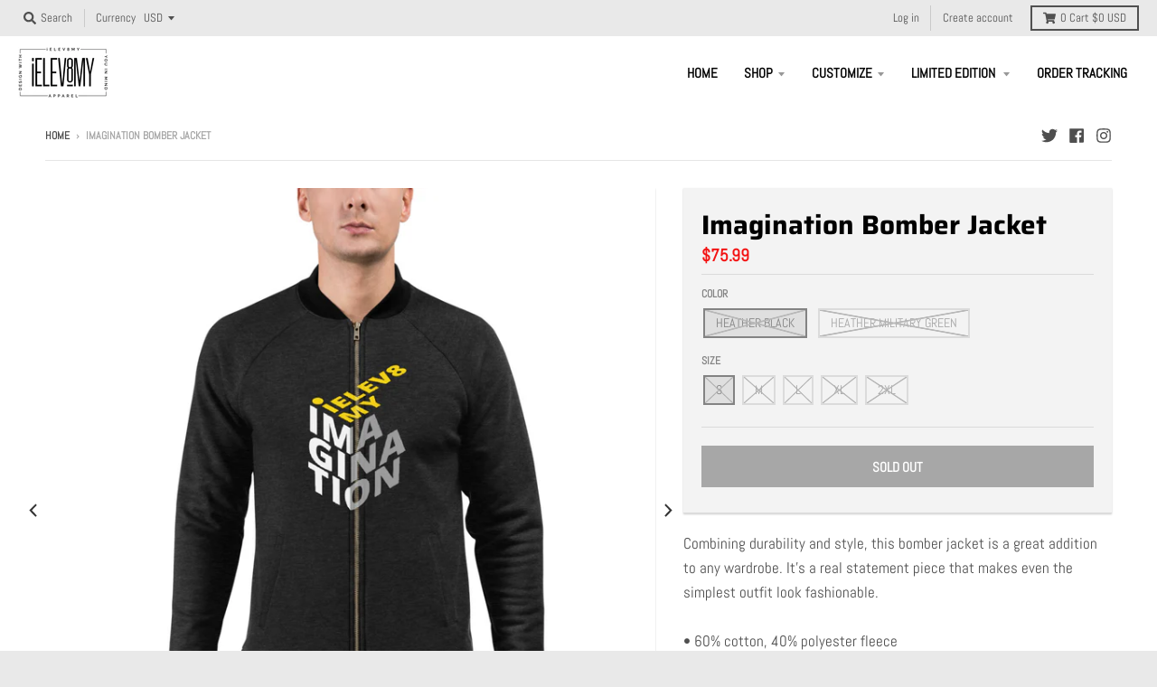

--- FILE ---
content_type: text/html; charset=utf-8
request_url: https://ielev8my.com/products/unakite-bomber-jacket-14
body_size: 29681
content:
<!doctype html>
<!--[if IE 8]><html class="no-js lt-ie9" lang="en"> <![endif]-->
<!--[if IE 9 ]><html class="ie9 no-js"> <![endif]-->
<!--[if (gt IE 9)|!(IE)]><!--> <html class="no-js" lang="en"> <!--<![endif]-->
<head>
  <meta name="p:domain_verify" content="c626974c072647cf2e36dcd0b1b92d0d"/>
  <meta charset="utf-8">
  <meta http-equiv="X-UA-Compatible" content="IE=edge,chrome=1">
  <link rel="canonical" href="https://ielev8my.com/products/unakite-bomber-jacket-14">
  <meta name="viewport" content="width=device-width,initial-scale=1">
  <meta name="theme-color" content="#f31212">

  
  <link rel="apple-touch-icon" sizes="180x180" href="//ielev8my.com/cdn/shop/files/iELEV8MY_Final_180x180.jpg?v=1613523151">
  <link rel="icon" type="image/png" sizes="32x32" href="//ielev8my.com/cdn/shop/files/iELEV8MY_Final_32x32.jpg?v=1613523151">
  <link rel="icon" type="image/png" sizes="16x16" href="//ielev8my.com/cdn/shop/files/iELEV8MY_Final_16x16.jpg?v=1613523151">
  <link rel="mask-icon" color="#f31212">
  

  <title>
    Imagination Bomber Jacket &ndash; iELEV8my
  </title>

  
    <meta name="description" content="Combining durability and style, this bomber jacket is a great addition to any wardrobe. It’s a real statement piece that makes even the simplest outfit look fashionable. • 60% cotton, 40% polyester fleece • 7.4 oz/yd² (250.9 g/m²) • Ribbed crew neck, waistband, and cuffs • Raglan sleeves • Slash pockets • YKK zipperSiz">
  

  <meta property="og:site_name" content="iELEV8my">
<meta property="og:url" content="https://ielev8my.com/products/unakite-bomber-jacket-14">
<meta property="og:title" content="Imagination Bomber Jacket">
<meta property="og:type" content="product">
<meta property="og:description" content="Combining durability and style, this bomber jacket is a great addition to any wardrobe. It’s a real statement piece that makes even the simplest outfit look fashionable. • 60% cotton, 40% polyester fleece • 7.4 oz/yd² (250.9 g/m²) • Ribbed crew neck, waistband, and cuffs • Raglan sleeves • Slash pockets • YKK zipperSiz"><meta property="product:availability" content="oos">
  <meta property="product:price:amount" content="75.99">
  <meta property="product:price:currency" content="USD"><meta property="og:image" content="http://ielev8my.com/cdn/shop/products/mockup-c1549506_1200x1200.jpg?v=1580165238">
      <meta property="og:image:secure_url" content="https://ielev8my.com/cdn/shop/products/mockup-c1549506_1200x1200.jpg?v=1580165238">
      <meta property="og:image:width" content="1000">
      <meta property="og:image:height" content="1000"><meta property="og:image" content="http://ielev8my.com/cdn/shop/products/mockup-3915db04_1200x1200.jpg?v=1580849551">
      <meta property="og:image:secure_url" content="https://ielev8my.com/cdn/shop/products/mockup-3915db04_1200x1200.jpg?v=1580849551">
      <meta property="og:image:width" content="1000">
      <meta property="og:image:height" content="1000"><meta property="og:image" content="http://ielev8my.com/cdn/shop/products/mockup-c16f4ecf_1200x1200.jpg?v=1580849551">
      <meta property="og:image:secure_url" content="https://ielev8my.com/cdn/shop/products/mockup-c16f4ecf_1200x1200.jpg?v=1580849551">
      <meta property="og:image:width" content="1000">
      <meta property="og:image:height" content="1000">

<meta name="twitter:site" content="@iELEV8MY">
<meta name="twitter:card" content="summary_large_image">
<meta name="twitter:title" content="Imagination Bomber Jacket">
<meta name="twitter:description" content="Combining durability and style, this bomber jacket is a great addition to any wardrobe. It’s a real statement piece that makes even the simplest outfit look fashionable. • 60% cotton, 40% polyester fleece • 7.4 oz/yd² (250.9 g/m²) • Ribbed crew neck, waistband, and cuffs • Raglan sleeves • Slash pockets • YKK zipperSiz">


  <script>window.performance && window.performance.mark && window.performance.mark('shopify.content_for_header.start');</script><meta name="google-site-verification" content="9wmONBYHmIu9VODxgihfVWkr9CO04Qif1FH2J7LcdFo">
<meta name="google-site-verification" content="QR8nHYQsQFG3ls2mOeqyx9_tIO6sPJfN1rGmpkcUi3E">
<meta id="shopify-digital-wallet" name="shopify-digital-wallet" content="/28874145924/digital_wallets/dialog">
<meta name="shopify-checkout-api-token" content="31da0eb405a60066c386c60a96981bfb">
<meta id="in-context-paypal-metadata" data-shop-id="28874145924" data-venmo-supported="false" data-environment="production" data-locale="en_US" data-paypal-v4="true" data-currency="USD">
<link rel="alternate" type="application/json+oembed" href="https://ielev8my.com/products/unakite-bomber-jacket-14.oembed">
<script async="async" src="/checkouts/internal/preloads.js?locale=en-US"></script>
<link rel="preconnect" href="https://shop.app" crossorigin="anonymous">
<script async="async" src="https://shop.app/checkouts/internal/preloads.js?locale=en-US&shop_id=28874145924" crossorigin="anonymous"></script>
<script id="apple-pay-shop-capabilities" type="application/json">{"shopId":28874145924,"countryCode":"US","currencyCode":"USD","merchantCapabilities":["supports3DS"],"merchantId":"gid:\/\/shopify\/Shop\/28874145924","merchantName":"iELEV8my","requiredBillingContactFields":["postalAddress","email"],"requiredShippingContactFields":["postalAddress","email"],"shippingType":"shipping","supportedNetworks":["visa","masterCard","amex","discover","elo","jcb"],"total":{"type":"pending","label":"iELEV8my","amount":"1.00"},"shopifyPaymentsEnabled":true,"supportsSubscriptions":true}</script>
<script id="shopify-features" type="application/json">{"accessToken":"31da0eb405a60066c386c60a96981bfb","betas":["rich-media-storefront-analytics"],"domain":"ielev8my.com","predictiveSearch":true,"shopId":28874145924,"locale":"en"}</script>
<script>var Shopify = Shopify || {};
Shopify.shop = "ielev8my.myshopify.com";
Shopify.locale = "en";
Shopify.currency = {"active":"USD","rate":"1.0"};
Shopify.country = "US";
Shopify.theme = {"name":"iELEV8MY New Look","id":85100462212,"schema_name":"District","schema_version":"3.5.3","theme_store_id":null,"role":"main"};
Shopify.theme.handle = "null";
Shopify.theme.style = {"id":null,"handle":null};
Shopify.cdnHost = "ielev8my.com/cdn";
Shopify.routes = Shopify.routes || {};
Shopify.routes.root = "/";</script>
<script type="module">!function(o){(o.Shopify=o.Shopify||{}).modules=!0}(window);</script>
<script>!function(o){function n(){var o=[];function n(){o.push(Array.prototype.slice.apply(arguments))}return n.q=o,n}var t=o.Shopify=o.Shopify||{};t.loadFeatures=n(),t.autoloadFeatures=n()}(window);</script>
<script>
  window.ShopifyPay = window.ShopifyPay || {};
  window.ShopifyPay.apiHost = "shop.app\/pay";
  window.ShopifyPay.redirectState = null;
</script>
<script id="shop-js-analytics" type="application/json">{"pageType":"product"}</script>
<script defer="defer" async type="module" src="//ielev8my.com/cdn/shopifycloud/shop-js/modules/v2/client.init-shop-cart-sync_C5BV16lS.en.esm.js"></script>
<script defer="defer" async type="module" src="//ielev8my.com/cdn/shopifycloud/shop-js/modules/v2/chunk.common_CygWptCX.esm.js"></script>
<script type="module">
  await import("//ielev8my.com/cdn/shopifycloud/shop-js/modules/v2/client.init-shop-cart-sync_C5BV16lS.en.esm.js");
await import("//ielev8my.com/cdn/shopifycloud/shop-js/modules/v2/chunk.common_CygWptCX.esm.js");

  window.Shopify.SignInWithShop?.initShopCartSync?.({"fedCMEnabled":true,"windoidEnabled":true});

</script>
<script>
  window.Shopify = window.Shopify || {};
  if (!window.Shopify.featureAssets) window.Shopify.featureAssets = {};
  window.Shopify.featureAssets['shop-js'] = {"shop-cart-sync":["modules/v2/client.shop-cart-sync_ZFArdW7E.en.esm.js","modules/v2/chunk.common_CygWptCX.esm.js"],"init-fed-cm":["modules/v2/client.init-fed-cm_CmiC4vf6.en.esm.js","modules/v2/chunk.common_CygWptCX.esm.js"],"shop-button":["modules/v2/client.shop-button_tlx5R9nI.en.esm.js","modules/v2/chunk.common_CygWptCX.esm.js"],"shop-cash-offers":["modules/v2/client.shop-cash-offers_DOA2yAJr.en.esm.js","modules/v2/chunk.common_CygWptCX.esm.js","modules/v2/chunk.modal_D71HUcav.esm.js"],"init-windoid":["modules/v2/client.init-windoid_sURxWdc1.en.esm.js","modules/v2/chunk.common_CygWptCX.esm.js"],"shop-toast-manager":["modules/v2/client.shop-toast-manager_ClPi3nE9.en.esm.js","modules/v2/chunk.common_CygWptCX.esm.js"],"init-shop-email-lookup-coordinator":["modules/v2/client.init-shop-email-lookup-coordinator_B8hsDcYM.en.esm.js","modules/v2/chunk.common_CygWptCX.esm.js"],"init-shop-cart-sync":["modules/v2/client.init-shop-cart-sync_C5BV16lS.en.esm.js","modules/v2/chunk.common_CygWptCX.esm.js"],"avatar":["modules/v2/client.avatar_BTnouDA3.en.esm.js"],"pay-button":["modules/v2/client.pay-button_FdsNuTd3.en.esm.js","modules/v2/chunk.common_CygWptCX.esm.js"],"init-customer-accounts":["modules/v2/client.init-customer-accounts_DxDtT_ad.en.esm.js","modules/v2/client.shop-login-button_C5VAVYt1.en.esm.js","modules/v2/chunk.common_CygWptCX.esm.js","modules/v2/chunk.modal_D71HUcav.esm.js"],"init-shop-for-new-customer-accounts":["modules/v2/client.init-shop-for-new-customer-accounts_ChsxoAhi.en.esm.js","modules/v2/client.shop-login-button_C5VAVYt1.en.esm.js","modules/v2/chunk.common_CygWptCX.esm.js","modules/v2/chunk.modal_D71HUcav.esm.js"],"shop-login-button":["modules/v2/client.shop-login-button_C5VAVYt1.en.esm.js","modules/v2/chunk.common_CygWptCX.esm.js","modules/v2/chunk.modal_D71HUcav.esm.js"],"init-customer-accounts-sign-up":["modules/v2/client.init-customer-accounts-sign-up_CPSyQ0Tj.en.esm.js","modules/v2/client.shop-login-button_C5VAVYt1.en.esm.js","modules/v2/chunk.common_CygWptCX.esm.js","modules/v2/chunk.modal_D71HUcav.esm.js"],"shop-follow-button":["modules/v2/client.shop-follow-button_Cva4Ekp9.en.esm.js","modules/v2/chunk.common_CygWptCX.esm.js","modules/v2/chunk.modal_D71HUcav.esm.js"],"checkout-modal":["modules/v2/client.checkout-modal_BPM8l0SH.en.esm.js","modules/v2/chunk.common_CygWptCX.esm.js","modules/v2/chunk.modal_D71HUcav.esm.js"],"lead-capture":["modules/v2/client.lead-capture_Bi8yE_yS.en.esm.js","modules/v2/chunk.common_CygWptCX.esm.js","modules/v2/chunk.modal_D71HUcav.esm.js"],"shop-login":["modules/v2/client.shop-login_D6lNrXab.en.esm.js","modules/v2/chunk.common_CygWptCX.esm.js","modules/v2/chunk.modal_D71HUcav.esm.js"],"payment-terms":["modules/v2/client.payment-terms_CZxnsJam.en.esm.js","modules/v2/chunk.common_CygWptCX.esm.js","modules/v2/chunk.modal_D71HUcav.esm.js"]};
</script>
<script>(function() {
  var isLoaded = false;
  function asyncLoad() {
    if (isLoaded) return;
    isLoaded = true;
    var urls = ["https:\/\/883d95281f02d796f8b6-7f0f44eb0f2ceeb9d4fffbe1419aae61.ssl.cf1.rackcdn.com\/teelaunch-scripts.js?shop=ielev8my.myshopify.com\u0026shop=ielev8my.myshopify.com","https:\/\/portal.zakeke.com\/Scripts\/integration\/shopify\/product.js?shop=ielev8my.myshopify.com","https:\/\/sales-notification-cdn.makeprosimp.com\/v1\/published\/25047\/be3bcd4250554237a8a906f91f8d826d\/6\/app.js?v=1\u0026shop=ielev8my.myshopify.com","https:\/\/static.klaviyo.com\/onsite\/js\/klaviyo.js?company_id=YnrDvm\u0026shop=ielev8my.myshopify.com","https:\/\/ielev8my.com\/apps\/giraffly-trust\/trust-worker-a70bafd19545cff84a92e2882b2d58fd8e62b425.js?v=20201030121246\u0026shop=ielev8my.myshopify.com","https:\/\/static.klaviyo.com\/onsite\/js\/klaviyo.js?company_id=VaUSYg\u0026shop=ielev8my.myshopify.com","\/\/cdn.shopify.com\/proxy\/4d775217a3cd0a17fca6fce5353b5c3b12bae33fbe87bbdd3fe12c2a783b051d\/static.cdn.printful.com\/static\/js\/external\/shopify-product-customizer.js?v=0.28\u0026shop=ielev8my.myshopify.com\u0026sp-cache-control=cHVibGljLCBtYXgtYWdlPTkwMA","https:\/\/cdn.nfcube.com\/instafeed-0cc675256128854d374dc7e3beb5714c.js?shop=ielev8my.myshopify.com"];
    for (var i = 0; i < urls.length; i++) {
      var s = document.createElement('script');
      s.type = 'text/javascript';
      s.async = true;
      s.src = urls[i];
      var x = document.getElementsByTagName('script')[0];
      x.parentNode.insertBefore(s, x);
    }
  };
  if(window.attachEvent) {
    window.attachEvent('onload', asyncLoad);
  } else {
    window.addEventListener('load', asyncLoad, false);
  }
})();</script>
<script id="__st">var __st={"a":28874145924,"offset":-18000,"reqid":"56c7774e-6a16-4a60-a1e6-553e129c9e55-1768822002","pageurl":"ielev8my.com\/products\/unakite-bomber-jacket-14","u":"a2604a68dba6","p":"product","rtyp":"product","rid":4499898597508};</script>
<script>window.ShopifyPaypalV4VisibilityTracking = true;</script>
<script id="captcha-bootstrap">!function(){'use strict';const t='contact',e='account',n='new_comment',o=[[t,t],['blogs',n],['comments',n],[t,'customer']],c=[[e,'customer_login'],[e,'guest_login'],[e,'recover_customer_password'],[e,'create_customer']],r=t=>t.map((([t,e])=>`form[action*='/${t}']:not([data-nocaptcha='true']) input[name='form_type'][value='${e}']`)).join(','),a=t=>()=>t?[...document.querySelectorAll(t)].map((t=>t.form)):[];function s(){const t=[...o],e=r(t);return a(e)}const i='password',u='form_key',d=['recaptcha-v3-token','g-recaptcha-response','h-captcha-response',i],f=()=>{try{return window.sessionStorage}catch{return}},m='__shopify_v',_=t=>t.elements[u];function p(t,e,n=!1){try{const o=window.sessionStorage,c=JSON.parse(o.getItem(e)),{data:r}=function(t){const{data:e,action:n}=t;return t[m]||n?{data:e,action:n}:{data:t,action:n}}(c);for(const[e,n]of Object.entries(r))t.elements[e]&&(t.elements[e].value=n);n&&o.removeItem(e)}catch(o){console.error('form repopulation failed',{error:o})}}const l='form_type',E='cptcha';function T(t){t.dataset[E]=!0}const w=window,h=w.document,L='Shopify',v='ce_forms',y='captcha';let A=!1;((t,e)=>{const n=(g='f06e6c50-85a8-45c8-87d0-21a2b65856fe',I='https://cdn.shopify.com/shopifycloud/storefront-forms-hcaptcha/ce_storefront_forms_captcha_hcaptcha.v1.5.2.iife.js',D={infoText:'Protected by hCaptcha',privacyText:'Privacy',termsText:'Terms'},(t,e,n)=>{const o=w[L][v],c=o.bindForm;if(c)return c(t,g,e,D).then(n);var r;o.q.push([[t,g,e,D],n]),r=I,A||(h.body.append(Object.assign(h.createElement('script'),{id:'captcha-provider',async:!0,src:r})),A=!0)});var g,I,D;w[L]=w[L]||{},w[L][v]=w[L][v]||{},w[L][v].q=[],w[L][y]=w[L][y]||{},w[L][y].protect=function(t,e){n(t,void 0,e),T(t)},Object.freeze(w[L][y]),function(t,e,n,w,h,L){const[v,y,A,g]=function(t,e,n){const i=e?o:[],u=t?c:[],d=[...i,...u],f=r(d),m=r(i),_=r(d.filter((([t,e])=>n.includes(e))));return[a(f),a(m),a(_),s()]}(w,h,L),I=t=>{const e=t.target;return e instanceof HTMLFormElement?e:e&&e.form},D=t=>v().includes(t);t.addEventListener('submit',(t=>{const e=I(t);if(!e)return;const n=D(e)&&!e.dataset.hcaptchaBound&&!e.dataset.recaptchaBound,o=_(e),c=g().includes(e)&&(!o||!o.value);(n||c)&&t.preventDefault(),c&&!n&&(function(t){try{if(!f())return;!function(t){const e=f();if(!e)return;const n=_(t);if(!n)return;const o=n.value;o&&e.removeItem(o)}(t);const e=Array.from(Array(32),(()=>Math.random().toString(36)[2])).join('');!function(t,e){_(t)||t.append(Object.assign(document.createElement('input'),{type:'hidden',name:u})),t.elements[u].value=e}(t,e),function(t,e){const n=f();if(!n)return;const o=[...t.querySelectorAll(`input[type='${i}']`)].map((({name:t})=>t)),c=[...d,...o],r={};for(const[a,s]of new FormData(t).entries())c.includes(a)||(r[a]=s);n.setItem(e,JSON.stringify({[m]:1,action:t.action,data:r}))}(t,e)}catch(e){console.error('failed to persist form',e)}}(e),e.submit())}));const S=(t,e)=>{t&&!t.dataset[E]&&(n(t,e.some((e=>e===t))),T(t))};for(const o of['focusin','change'])t.addEventListener(o,(t=>{const e=I(t);D(e)&&S(e,y())}));const B=e.get('form_key'),M=e.get(l),P=B&&M;t.addEventListener('DOMContentLoaded',(()=>{const t=y();if(P)for(const e of t)e.elements[l].value===M&&p(e,B);[...new Set([...A(),...v().filter((t=>'true'===t.dataset.shopifyCaptcha))])].forEach((e=>S(e,t)))}))}(h,new URLSearchParams(w.location.search),n,t,e,['guest_login'])})(!0,!0)}();</script>
<script integrity="sha256-4kQ18oKyAcykRKYeNunJcIwy7WH5gtpwJnB7kiuLZ1E=" data-source-attribution="shopify.loadfeatures" defer="defer" src="//ielev8my.com/cdn/shopifycloud/storefront/assets/storefront/load_feature-a0a9edcb.js" crossorigin="anonymous"></script>
<script crossorigin="anonymous" defer="defer" src="//ielev8my.com/cdn/shopifycloud/storefront/assets/shopify_pay/storefront-65b4c6d7.js?v=20250812"></script>
<script data-source-attribution="shopify.dynamic_checkout.dynamic.init">var Shopify=Shopify||{};Shopify.PaymentButton=Shopify.PaymentButton||{isStorefrontPortableWallets:!0,init:function(){window.Shopify.PaymentButton.init=function(){};var t=document.createElement("script");t.src="https://ielev8my.com/cdn/shopifycloud/portable-wallets/latest/portable-wallets.en.js",t.type="module",document.head.appendChild(t)}};
</script>
<script data-source-attribution="shopify.dynamic_checkout.buyer_consent">
  function portableWalletsHideBuyerConsent(e){var t=document.getElementById("shopify-buyer-consent"),n=document.getElementById("shopify-subscription-policy-button");t&&n&&(t.classList.add("hidden"),t.setAttribute("aria-hidden","true"),n.removeEventListener("click",e))}function portableWalletsShowBuyerConsent(e){var t=document.getElementById("shopify-buyer-consent"),n=document.getElementById("shopify-subscription-policy-button");t&&n&&(t.classList.remove("hidden"),t.removeAttribute("aria-hidden"),n.addEventListener("click",e))}window.Shopify?.PaymentButton&&(window.Shopify.PaymentButton.hideBuyerConsent=portableWalletsHideBuyerConsent,window.Shopify.PaymentButton.showBuyerConsent=portableWalletsShowBuyerConsent);
</script>
<script>
  function portableWalletsCleanup(e){e&&e.src&&console.error("Failed to load portable wallets script "+e.src);var t=document.querySelectorAll("shopify-accelerated-checkout .shopify-payment-button__skeleton, shopify-accelerated-checkout-cart .wallet-cart-button__skeleton"),e=document.getElementById("shopify-buyer-consent");for(let e=0;e<t.length;e++)t[e].remove();e&&e.remove()}function portableWalletsNotLoadedAsModule(e){e instanceof ErrorEvent&&"string"==typeof e.message&&e.message.includes("import.meta")&&"string"==typeof e.filename&&e.filename.includes("portable-wallets")&&(window.removeEventListener("error",portableWalletsNotLoadedAsModule),window.Shopify.PaymentButton.failedToLoad=e,"loading"===document.readyState?document.addEventListener("DOMContentLoaded",window.Shopify.PaymentButton.init):window.Shopify.PaymentButton.init())}window.addEventListener("error",portableWalletsNotLoadedAsModule);
</script>

<script type="module" src="https://ielev8my.com/cdn/shopifycloud/portable-wallets/latest/portable-wallets.en.js" onError="portableWalletsCleanup(this)" crossorigin="anonymous"></script>
<script nomodule>
  document.addEventListener("DOMContentLoaded", portableWalletsCleanup);
</script>

<link id="shopify-accelerated-checkout-styles" rel="stylesheet" media="screen" href="https://ielev8my.com/cdn/shopifycloud/portable-wallets/latest/accelerated-checkout-backwards-compat.css" crossorigin="anonymous">
<style id="shopify-accelerated-checkout-cart">
        #shopify-buyer-consent {
  margin-top: 1em;
  display: inline-block;
  width: 100%;
}

#shopify-buyer-consent.hidden {
  display: none;
}

#shopify-subscription-policy-button {
  background: none;
  border: none;
  padding: 0;
  text-decoration: underline;
  font-size: inherit;
  cursor: pointer;
}

#shopify-subscription-policy-button::before {
  box-shadow: none;
}

      </style>

<script>window.performance && window.performance.mark && window.performance.mark('shopify.content_for_header.end');</script>
  <link href="//ielev8my.com/cdn/shop/t/4/assets/theme.scss.css?v=167658445912861214401759259523" rel="stylesheet" type="text/css" media="all" />

  

  <script>
    window.StyleHatch = window.StyleHatch || {};
    StyleHatch.Strings = {
      instagramAddToken: "Add your Instagram access token.",
      instagramInvalidToken: "The Instagram access token is invalid. Check to make sure you added the complete token.",
      instagramRateLimitToken: "Your store is currently over Instagram\u0026#39;s rate limit. Contact Style Hatch support for details.",
      addToCart: "Add to Cart",
      preOrder: "Pre-Order",
      soldOut: "Sold Out",
      addressError: "Error looking up that address",
      addressNoResults: "No results for that address",
      addressQueryLimit: "You have exceeded the Google API usage limit. Consider upgrading to a \u003ca href=\"https:\/\/developers.google.com\/maps\/premium\/usage-limits\"\u003ePremium Plan\u003c\/a\u003e.",
      authError: "There was a problem authenticating your Google Maps account.",
      agreeNotice: "You must agree with the terms and conditions of sales to check out."
    }
    StyleHatch.currencyFormat = "${{amount}}";
    StyleHatch.ajaxCartEnable = true;
    StyleHatch.cartData = {"note":null,"attributes":{},"original_total_price":0,"total_price":0,"total_discount":0,"total_weight":0.0,"item_count":0,"items":[],"requires_shipping":false,"currency":"USD","items_subtotal_price":0,"cart_level_discount_applications":[],"checkout_charge_amount":0};
    StyleHatch.routes = {
      root_url: '/',
      account_url: '/account',
      account_login_url: '/account/login',
      account_logout_url: '/account/logout',
      account_recover_url: '/account/recover',
      account_register_url: '/account/register',
      account_addresses_url: '/account/addresses',
      collections_url: '/collections',
      all_products_collection_url: '/collections/all',
      search_url: '/search',
      cart_url: '/cart',
      cart_add_url: '/cart/add',
      cart_change_url: '/cart/change',
      cart_clear_url: '/cart/clear'
    };
    // Post defer
    window.addEventListener('DOMContentLoaded', function() {
      (function( $ ) {
      

      
      
      })(jq223);
    });
    document.documentElement.className = document.documentElement.className.replace('no-js', 'js');
  </script>
  <script type="text/javascript">
    window.lazySizesConfig = window.lazySizesConfig || {};
    window.lazySizesConfig.loadMode = 1;
  </script>
  <!--[if (gt IE 9)|!(IE)]><!--><script src="//ielev8my.com/cdn/shop/t/4/assets/lazysizes.min.js?v=174097831579247140971579657829" async="async"></script><!--<![endif]-->
  <!--[if lte IE 9]><script src="//ielev8my.com/cdn/shop/t/4/assets/lazysizes.min.js?v=174097831579247140971579657829"></script><![endif]-->
  <!--[if (gt IE 9)|!(IE)]><!--><script src="//ielev8my.com/cdn/shop/t/4/assets/vendor.js?v=121196074338338660481579657832" defer="defer"></script><!--<![endif]-->
  <!--[if lte IE 9]><script src="//ielev8my.com/cdn/shop/t/4/assets/vendor.js?v=121196074338338660481579657832"></script><![endif]-->
  
    <script>
StyleHatch.currencyConverter = true;
StyleHatch.shopCurrency = 'USD';
StyleHatch.defaultCurrency = 'USD';
// Formatting
StyleHatch.currencyConverterFormat = 'money_with_currency_format';
StyleHatch.moneyWithCurrencyFormat = "${{amount}} USD";
StyleHatch.moneyFormat = "${{amount}}";
</script>
<!--[if (gt IE 9)|!(IE)]><!--><script src="//cdn.shopify.com/s/javascripts/currencies.js" defer="defer"></script><!--<![endif]-->
<!--[if lte IE 9]><script src="//cdn.shopify.com/s/javascripts/currencies.js"></script><![endif]-->
<!--[if (gt IE 9)|!(IE)]><!--><script src="//ielev8my.com/cdn/shop/t/4/assets/jquery.currencies.min.js?v=77578452014713473561579657826" defer="defer"></script><!--<![endif]-->
<!--[if lte IE 9]><script src="//ielev8my.com/cdn/shop/t/4/assets/jquery.currencies.min.js?v=77578452014713473561579657826"></script><![endif]-->

  
  <!--[if (gt IE 9)|!(IE)]><!--><script src="//ielev8my.com/cdn/shop/t/4/assets/theme.min.js?v=49180297403017503741579657830" defer="defer"></script><!--<![endif]-->
  <!--[if lte IE 9]><script src="//ielev8my.com/cdn/shop/t/4/assets/theme.min.js?v=49180297403017503741579657830"></script><![endif]-->

<link href="https://monorail-edge.shopifysvc.com" rel="dns-prefetch">
<script>(function(){if ("sendBeacon" in navigator && "performance" in window) {try {var session_token_from_headers = performance.getEntriesByType('navigation')[0].serverTiming.find(x => x.name == '_s').description;} catch {var session_token_from_headers = undefined;}var session_cookie_matches = document.cookie.match(/_shopify_s=([^;]*)/);var session_token_from_cookie = session_cookie_matches && session_cookie_matches.length === 2 ? session_cookie_matches[1] : "";var session_token = session_token_from_headers || session_token_from_cookie || "";function handle_abandonment_event(e) {var entries = performance.getEntries().filter(function(entry) {return /monorail-edge.shopifysvc.com/.test(entry.name);});if (!window.abandonment_tracked && entries.length === 0) {window.abandonment_tracked = true;var currentMs = Date.now();var navigation_start = performance.timing.navigationStart;var payload = {shop_id: 28874145924,url: window.location.href,navigation_start,duration: currentMs - navigation_start,session_token,page_type: "product"};window.navigator.sendBeacon("https://monorail-edge.shopifysvc.com/v1/produce", JSON.stringify({schema_id: "online_store_buyer_site_abandonment/1.1",payload: payload,metadata: {event_created_at_ms: currentMs,event_sent_at_ms: currentMs}}));}}window.addEventListener('pagehide', handle_abandonment_event);}}());</script>
<script id="web-pixels-manager-setup">(function e(e,d,r,n,o){if(void 0===o&&(o={}),!Boolean(null===(a=null===(i=window.Shopify)||void 0===i?void 0:i.analytics)||void 0===a?void 0:a.replayQueue)){var i,a;window.Shopify=window.Shopify||{};var t=window.Shopify;t.analytics=t.analytics||{};var s=t.analytics;s.replayQueue=[],s.publish=function(e,d,r){return s.replayQueue.push([e,d,r]),!0};try{self.performance.mark("wpm:start")}catch(e){}var l=function(){var e={modern:/Edge?\/(1{2}[4-9]|1[2-9]\d|[2-9]\d{2}|\d{4,})\.\d+(\.\d+|)|Firefox\/(1{2}[4-9]|1[2-9]\d|[2-9]\d{2}|\d{4,})\.\d+(\.\d+|)|Chrom(ium|e)\/(9{2}|\d{3,})\.\d+(\.\d+|)|(Maci|X1{2}).+ Version\/(15\.\d+|(1[6-9]|[2-9]\d|\d{3,})\.\d+)([,.]\d+|)( \(\w+\)|)( Mobile\/\w+|) Safari\/|Chrome.+OPR\/(9{2}|\d{3,})\.\d+\.\d+|(CPU[ +]OS|iPhone[ +]OS|CPU[ +]iPhone|CPU IPhone OS|CPU iPad OS)[ +]+(15[._]\d+|(1[6-9]|[2-9]\d|\d{3,})[._]\d+)([._]\d+|)|Android:?[ /-](13[3-9]|1[4-9]\d|[2-9]\d{2}|\d{4,})(\.\d+|)(\.\d+|)|Android.+Firefox\/(13[5-9]|1[4-9]\d|[2-9]\d{2}|\d{4,})\.\d+(\.\d+|)|Android.+Chrom(ium|e)\/(13[3-9]|1[4-9]\d|[2-9]\d{2}|\d{4,})\.\d+(\.\d+|)|SamsungBrowser\/([2-9]\d|\d{3,})\.\d+/,legacy:/Edge?\/(1[6-9]|[2-9]\d|\d{3,})\.\d+(\.\d+|)|Firefox\/(5[4-9]|[6-9]\d|\d{3,})\.\d+(\.\d+|)|Chrom(ium|e)\/(5[1-9]|[6-9]\d|\d{3,})\.\d+(\.\d+|)([\d.]+$|.*Safari\/(?![\d.]+ Edge\/[\d.]+$))|(Maci|X1{2}).+ Version\/(10\.\d+|(1[1-9]|[2-9]\d|\d{3,})\.\d+)([,.]\d+|)( \(\w+\)|)( Mobile\/\w+|) Safari\/|Chrome.+OPR\/(3[89]|[4-9]\d|\d{3,})\.\d+\.\d+|(CPU[ +]OS|iPhone[ +]OS|CPU[ +]iPhone|CPU IPhone OS|CPU iPad OS)[ +]+(10[._]\d+|(1[1-9]|[2-9]\d|\d{3,})[._]\d+)([._]\d+|)|Android:?[ /-](13[3-9]|1[4-9]\d|[2-9]\d{2}|\d{4,})(\.\d+|)(\.\d+|)|Mobile Safari.+OPR\/([89]\d|\d{3,})\.\d+\.\d+|Android.+Firefox\/(13[5-9]|1[4-9]\d|[2-9]\d{2}|\d{4,})\.\d+(\.\d+|)|Android.+Chrom(ium|e)\/(13[3-9]|1[4-9]\d|[2-9]\d{2}|\d{4,})\.\d+(\.\d+|)|Android.+(UC? ?Browser|UCWEB|U3)[ /]?(15\.([5-9]|\d{2,})|(1[6-9]|[2-9]\d|\d{3,})\.\d+)\.\d+|SamsungBrowser\/(5\.\d+|([6-9]|\d{2,})\.\d+)|Android.+MQ{2}Browser\/(14(\.(9|\d{2,})|)|(1[5-9]|[2-9]\d|\d{3,})(\.\d+|))(\.\d+|)|K[Aa][Ii]OS\/(3\.\d+|([4-9]|\d{2,})\.\d+)(\.\d+|)/},d=e.modern,r=e.legacy,n=navigator.userAgent;return n.match(d)?"modern":n.match(r)?"legacy":"unknown"}(),u="modern"===l?"modern":"legacy",c=(null!=n?n:{modern:"",legacy:""})[u],f=function(e){return[e.baseUrl,"/wpm","/b",e.hashVersion,"modern"===e.buildTarget?"m":"l",".js"].join("")}({baseUrl:d,hashVersion:r,buildTarget:u}),m=function(e){var d=e.version,r=e.bundleTarget,n=e.surface,o=e.pageUrl,i=e.monorailEndpoint;return{emit:function(e){var a=e.status,t=e.errorMsg,s=(new Date).getTime(),l=JSON.stringify({metadata:{event_sent_at_ms:s},events:[{schema_id:"web_pixels_manager_load/3.1",payload:{version:d,bundle_target:r,page_url:o,status:a,surface:n,error_msg:t},metadata:{event_created_at_ms:s}}]});if(!i)return console&&console.warn&&console.warn("[Web Pixels Manager] No Monorail endpoint provided, skipping logging."),!1;try{return self.navigator.sendBeacon.bind(self.navigator)(i,l)}catch(e){}var u=new XMLHttpRequest;try{return u.open("POST",i,!0),u.setRequestHeader("Content-Type","text/plain"),u.send(l),!0}catch(e){return console&&console.warn&&console.warn("[Web Pixels Manager] Got an unhandled error while logging to Monorail."),!1}}}}({version:r,bundleTarget:l,surface:e.surface,pageUrl:self.location.href,monorailEndpoint:e.monorailEndpoint});try{o.browserTarget=l,function(e){var d=e.src,r=e.async,n=void 0===r||r,o=e.onload,i=e.onerror,a=e.sri,t=e.scriptDataAttributes,s=void 0===t?{}:t,l=document.createElement("script"),u=document.querySelector("head"),c=document.querySelector("body");if(l.async=n,l.src=d,a&&(l.integrity=a,l.crossOrigin="anonymous"),s)for(var f in s)if(Object.prototype.hasOwnProperty.call(s,f))try{l.dataset[f]=s[f]}catch(e){}if(o&&l.addEventListener("load",o),i&&l.addEventListener("error",i),u)u.appendChild(l);else{if(!c)throw new Error("Did not find a head or body element to append the script");c.appendChild(l)}}({src:f,async:!0,onload:function(){if(!function(){var e,d;return Boolean(null===(d=null===(e=window.Shopify)||void 0===e?void 0:e.analytics)||void 0===d?void 0:d.initialized)}()){var d=window.webPixelsManager.init(e)||void 0;if(d){var r=window.Shopify.analytics;r.replayQueue.forEach((function(e){var r=e[0],n=e[1],o=e[2];d.publishCustomEvent(r,n,o)})),r.replayQueue=[],r.publish=d.publishCustomEvent,r.visitor=d.visitor,r.initialized=!0}}},onerror:function(){return m.emit({status:"failed",errorMsg:"".concat(f," has failed to load")})},sri:function(e){var d=/^sha384-[A-Za-z0-9+/=]+$/;return"string"==typeof e&&d.test(e)}(c)?c:"",scriptDataAttributes:o}),m.emit({status:"loading"})}catch(e){m.emit({status:"failed",errorMsg:(null==e?void 0:e.message)||"Unknown error"})}}})({shopId: 28874145924,storefrontBaseUrl: "https://ielev8my.com",extensionsBaseUrl: "https://extensions.shopifycdn.com/cdn/shopifycloud/web-pixels-manager",monorailEndpoint: "https://monorail-edge.shopifysvc.com/unstable/produce_batch",surface: "storefront-renderer",enabledBetaFlags: ["2dca8a86"],webPixelsConfigList: [{"id":"1224409335","configuration":"{\"hashed_organization_id\":\"7c240fa79152a5d7790e35ba0df27252_v1\",\"app_key\":\"ielev8my\",\"allow_collect_personal_data\":\"true\"}","eventPayloadVersion":"v1","runtimeContext":"STRICT","scriptVersion":"c3e64302e4c6a915b615bb03ddf3784a","type":"APP","apiClientId":111542,"privacyPurposes":["ANALYTICS","MARKETING","SALE_OF_DATA"],"dataSharingAdjustments":{"protectedCustomerApprovalScopes":["read_customer_address","read_customer_email","read_customer_name","read_customer_personal_data","read_customer_phone"]}},{"id":"462586103","configuration":"{\"config\":\"{\\\"pixel_id\\\":\\\"AW-647289222\\\",\\\"target_country\\\":\\\"US\\\",\\\"gtag_events\\\":[{\\\"type\\\":\\\"search\\\",\\\"action_label\\\":\\\"AW-647289222\\\/GfOSCIad_M0BEIaz07QC\\\"},{\\\"type\\\":\\\"begin_checkout\\\",\\\"action_label\\\":\\\"AW-647289222\\\/SLzwCIOd_M0BEIaz07QC\\\"},{\\\"type\\\":\\\"view_item\\\",\\\"action_label\\\":[\\\"AW-647289222\\\/28eaCP2c_M0BEIaz07QC\\\",\\\"MC-3QLBHDELB8\\\"]},{\\\"type\\\":\\\"purchase\\\",\\\"action_label\\\":[\\\"AW-647289222\\\/up3iCPqc_M0BEIaz07QC\\\",\\\"MC-3QLBHDELB8\\\"]},{\\\"type\\\":\\\"page_view\\\",\\\"action_label\\\":[\\\"AW-647289222\\\/DaajCPec_M0BEIaz07QC\\\",\\\"MC-3QLBHDELB8\\\"]},{\\\"type\\\":\\\"add_payment_info\\\",\\\"action_label\\\":\\\"AW-647289222\\\/h67KCImd_M0BEIaz07QC\\\"},{\\\"type\\\":\\\"add_to_cart\\\",\\\"action_label\\\":\\\"AW-647289222\\\/Z7YQCICd_M0BEIaz07QC\\\"}],\\\"enable_monitoring_mode\\\":false}\"}","eventPayloadVersion":"v1","runtimeContext":"OPEN","scriptVersion":"b2a88bafab3e21179ed38636efcd8a93","type":"APP","apiClientId":1780363,"privacyPurposes":[],"dataSharingAdjustments":{"protectedCustomerApprovalScopes":["read_customer_address","read_customer_email","read_customer_name","read_customer_personal_data","read_customer_phone"]}},{"id":"60522743","configuration":"{\"tagID\":\"2613010231214\"}","eventPayloadVersion":"v1","runtimeContext":"STRICT","scriptVersion":"18031546ee651571ed29edbe71a3550b","type":"APP","apiClientId":3009811,"privacyPurposes":["ANALYTICS","MARKETING","SALE_OF_DATA"],"dataSharingAdjustments":{"protectedCustomerApprovalScopes":["read_customer_address","read_customer_email","read_customer_name","read_customer_personal_data","read_customer_phone"]}},{"id":"114032887","eventPayloadVersion":"v1","runtimeContext":"LAX","scriptVersion":"1","type":"CUSTOM","privacyPurposes":["MARKETING"],"name":"Meta pixel (migrated)"},{"id":"125927671","eventPayloadVersion":"v1","runtimeContext":"LAX","scriptVersion":"1","type":"CUSTOM","privacyPurposes":["ANALYTICS"],"name":"Google Analytics tag (migrated)"},{"id":"shopify-app-pixel","configuration":"{}","eventPayloadVersion":"v1","runtimeContext":"STRICT","scriptVersion":"0450","apiClientId":"shopify-pixel","type":"APP","privacyPurposes":["ANALYTICS","MARKETING"]},{"id":"shopify-custom-pixel","eventPayloadVersion":"v1","runtimeContext":"LAX","scriptVersion":"0450","apiClientId":"shopify-pixel","type":"CUSTOM","privacyPurposes":["ANALYTICS","MARKETING"]}],isMerchantRequest: false,initData: {"shop":{"name":"iELEV8my","paymentSettings":{"currencyCode":"USD"},"myshopifyDomain":"ielev8my.myshopify.com","countryCode":"US","storefrontUrl":"https:\/\/ielev8my.com"},"customer":null,"cart":null,"checkout":null,"productVariants":[{"price":{"amount":75.99,"currencyCode":"USD"},"product":{"title":"Imagination Bomber Jacket","vendor":"iELEV8my","id":"4499898597508","untranslatedTitle":"Imagination Bomber Jacket","url":"\/products\/unakite-bomber-jacket-14","type":""},"id":"31929832243332","image":{"src":"\/\/ielev8my.com\/cdn\/shop\/products\/mockup-c16f4ecf.jpg?v=1580849551"},"sku":"5490221_9933","title":"Heather black \/ S","untranslatedTitle":"Heather black \/ S"},{"price":{"amount":75.99,"currencyCode":"USD"},"product":{"title":"Imagination Bomber Jacket","vendor":"iELEV8my","id":"4499898597508","untranslatedTitle":"Imagination Bomber Jacket","url":"\/products\/unakite-bomber-jacket-14","type":""},"id":"31929832276100","image":{"src":"\/\/ielev8my.com\/cdn\/shop\/products\/mockup-c16f4ecf.jpg?v=1580849551"},"sku":"5490221_9934","title":"Heather black \/ M","untranslatedTitle":"Heather black \/ M"},{"price":{"amount":75.99,"currencyCode":"USD"},"product":{"title":"Imagination Bomber Jacket","vendor":"iELEV8my","id":"4499898597508","untranslatedTitle":"Imagination Bomber Jacket","url":"\/products\/unakite-bomber-jacket-14","type":""},"id":"31929832308868","image":{"src":"\/\/ielev8my.com\/cdn\/shop\/products\/mockup-c16f4ecf.jpg?v=1580849551"},"sku":"5490221_9935","title":"Heather black \/ L","untranslatedTitle":"Heather black \/ L"},{"price":{"amount":75.99,"currencyCode":"USD"},"product":{"title":"Imagination Bomber Jacket","vendor":"iELEV8my","id":"4499898597508","untranslatedTitle":"Imagination Bomber Jacket","url":"\/products\/unakite-bomber-jacket-14","type":""},"id":"31929832341636","image":{"src":"\/\/ielev8my.com\/cdn\/shop\/products\/mockup-c16f4ecf.jpg?v=1580849551"},"sku":"5490221_9936","title":"Heather black \/ XL","untranslatedTitle":"Heather black \/ XL"},{"price":{"amount":75.99,"currencyCode":"USD"},"product":{"title":"Imagination Bomber Jacket","vendor":"iELEV8my","id":"4499898597508","untranslatedTitle":"Imagination Bomber Jacket","url":"\/products\/unakite-bomber-jacket-14","type":""},"id":"31929832374404","image":{"src":"\/\/ielev8my.com\/cdn\/shop\/products\/mockup-c16f4ecf.jpg?v=1580849551"},"sku":"5490221_9937","title":"Heather black \/ 2XL","untranslatedTitle":"Heather black \/ 2XL"},{"price":{"amount":75.99,"currencyCode":"USD"},"product":{"title":"Imagination Bomber Jacket","vendor":"iELEV8my","id":"4499898597508","untranslatedTitle":"Imagination Bomber Jacket","url":"\/products\/unakite-bomber-jacket-14","type":""},"id":"31929832407172","image":{"src":"\/\/ielev8my.com\/cdn\/shop\/products\/mockup-06a9843a.jpg?v=1580160678"},"sku":"5490221_9939","title":"Heather Military Green \/ S","untranslatedTitle":"Heather Military Green \/ S"},{"price":{"amount":75.99,"currencyCode":"USD"},"product":{"title":"Imagination Bomber Jacket","vendor":"iELEV8my","id":"4499898597508","untranslatedTitle":"Imagination Bomber Jacket","url":"\/products\/unakite-bomber-jacket-14","type":""},"id":"31929832439940","image":{"src":"\/\/ielev8my.com\/cdn\/shop\/products\/mockup-06a9843a.jpg?v=1580160678"},"sku":"5490221_9940","title":"Heather Military Green \/ M","untranslatedTitle":"Heather Military Green \/ M"},{"price":{"amount":75.99,"currencyCode":"USD"},"product":{"title":"Imagination Bomber Jacket","vendor":"iELEV8my","id":"4499898597508","untranslatedTitle":"Imagination Bomber Jacket","url":"\/products\/unakite-bomber-jacket-14","type":""},"id":"31929832472708","image":{"src":"\/\/ielev8my.com\/cdn\/shop\/products\/mockup-06a9843a.jpg?v=1580160678"},"sku":"5490221_9941","title":"Heather Military Green \/ L","untranslatedTitle":"Heather Military Green \/ L"},{"price":{"amount":75.99,"currencyCode":"USD"},"product":{"title":"Imagination Bomber Jacket","vendor":"iELEV8my","id":"4499898597508","untranslatedTitle":"Imagination Bomber Jacket","url":"\/products\/unakite-bomber-jacket-14","type":""},"id":"31929832505476","image":{"src":"\/\/ielev8my.com\/cdn\/shop\/products\/mockup-06a9843a.jpg?v=1580160678"},"sku":"5490221_9942","title":"Heather Military Green \/ XL","untranslatedTitle":"Heather Military Green \/ XL"},{"price":{"amount":75.99,"currencyCode":"USD"},"product":{"title":"Imagination Bomber Jacket","vendor":"iELEV8my","id":"4499898597508","untranslatedTitle":"Imagination Bomber Jacket","url":"\/products\/unakite-bomber-jacket-14","type":""},"id":"31929832538244","image":{"src":"\/\/ielev8my.com\/cdn\/shop\/products\/mockup-06a9843a.jpg?v=1580160678"},"sku":"5490221_9943","title":"Heather Military Green \/ 2XL","untranslatedTitle":"Heather Military Green \/ 2XL"}],"purchasingCompany":null},},"https://ielev8my.com/cdn","fcfee988w5aeb613cpc8e4bc33m6693e112",{"modern":"","legacy":""},{"shopId":"28874145924","storefrontBaseUrl":"https:\/\/ielev8my.com","extensionBaseUrl":"https:\/\/extensions.shopifycdn.com\/cdn\/shopifycloud\/web-pixels-manager","surface":"storefront-renderer","enabledBetaFlags":"[\"2dca8a86\"]","isMerchantRequest":"false","hashVersion":"fcfee988w5aeb613cpc8e4bc33m6693e112","publish":"custom","events":"[[\"page_viewed\",{}],[\"product_viewed\",{\"productVariant\":{\"price\":{\"amount\":75.99,\"currencyCode\":\"USD\"},\"product\":{\"title\":\"Imagination Bomber Jacket\",\"vendor\":\"iELEV8my\",\"id\":\"4499898597508\",\"untranslatedTitle\":\"Imagination Bomber Jacket\",\"url\":\"\/products\/unakite-bomber-jacket-14\",\"type\":\"\"},\"id\":\"31929832243332\",\"image\":{\"src\":\"\/\/ielev8my.com\/cdn\/shop\/products\/mockup-c16f4ecf.jpg?v=1580849551\"},\"sku\":\"5490221_9933\",\"title\":\"Heather black \/ S\",\"untranslatedTitle\":\"Heather black \/ S\"}}]]"});</script><script>
  window.ShopifyAnalytics = window.ShopifyAnalytics || {};
  window.ShopifyAnalytics.meta = window.ShopifyAnalytics.meta || {};
  window.ShopifyAnalytics.meta.currency = 'USD';
  var meta = {"product":{"id":4499898597508,"gid":"gid:\/\/shopify\/Product\/4499898597508","vendor":"iELEV8my","type":"","handle":"unakite-bomber-jacket-14","variants":[{"id":31929832243332,"price":7599,"name":"Imagination Bomber Jacket - Heather black \/ S","public_title":"Heather black \/ S","sku":"5490221_9933"},{"id":31929832276100,"price":7599,"name":"Imagination Bomber Jacket - Heather black \/ M","public_title":"Heather black \/ M","sku":"5490221_9934"},{"id":31929832308868,"price":7599,"name":"Imagination Bomber Jacket - Heather black \/ L","public_title":"Heather black \/ L","sku":"5490221_9935"},{"id":31929832341636,"price":7599,"name":"Imagination Bomber Jacket - Heather black \/ XL","public_title":"Heather black \/ XL","sku":"5490221_9936"},{"id":31929832374404,"price":7599,"name":"Imagination Bomber Jacket - Heather black \/ 2XL","public_title":"Heather black \/ 2XL","sku":"5490221_9937"},{"id":31929832407172,"price":7599,"name":"Imagination Bomber Jacket - Heather Military Green \/ S","public_title":"Heather Military Green \/ S","sku":"5490221_9939"},{"id":31929832439940,"price":7599,"name":"Imagination Bomber Jacket - Heather Military Green \/ M","public_title":"Heather Military Green \/ M","sku":"5490221_9940"},{"id":31929832472708,"price":7599,"name":"Imagination Bomber Jacket - Heather Military Green \/ L","public_title":"Heather Military Green \/ L","sku":"5490221_9941"},{"id":31929832505476,"price":7599,"name":"Imagination Bomber Jacket - Heather Military Green \/ XL","public_title":"Heather Military Green \/ XL","sku":"5490221_9942"},{"id":31929832538244,"price":7599,"name":"Imagination Bomber Jacket - Heather Military Green \/ 2XL","public_title":"Heather Military Green \/ 2XL","sku":"5490221_9943"}],"remote":false},"page":{"pageType":"product","resourceType":"product","resourceId":4499898597508,"requestId":"56c7774e-6a16-4a60-a1e6-553e129c9e55-1768822002"}};
  for (var attr in meta) {
    window.ShopifyAnalytics.meta[attr] = meta[attr];
  }
</script>
<script class="analytics">
  (function () {
    var customDocumentWrite = function(content) {
      var jquery = null;

      if (window.jQuery) {
        jquery = window.jQuery;
      } else if (window.Checkout && window.Checkout.$) {
        jquery = window.Checkout.$;
      }

      if (jquery) {
        jquery('body').append(content);
      }
    };

    var hasLoggedConversion = function(token) {
      if (token) {
        return document.cookie.indexOf('loggedConversion=' + token) !== -1;
      }
      return false;
    }

    var setCookieIfConversion = function(token) {
      if (token) {
        var twoMonthsFromNow = new Date(Date.now());
        twoMonthsFromNow.setMonth(twoMonthsFromNow.getMonth() + 2);

        document.cookie = 'loggedConversion=' + token + '; expires=' + twoMonthsFromNow;
      }
    }

    var trekkie = window.ShopifyAnalytics.lib = window.trekkie = window.trekkie || [];
    if (trekkie.integrations) {
      return;
    }
    trekkie.methods = [
      'identify',
      'page',
      'ready',
      'track',
      'trackForm',
      'trackLink'
    ];
    trekkie.factory = function(method) {
      return function() {
        var args = Array.prototype.slice.call(arguments);
        args.unshift(method);
        trekkie.push(args);
        return trekkie;
      };
    };
    for (var i = 0; i < trekkie.methods.length; i++) {
      var key = trekkie.methods[i];
      trekkie[key] = trekkie.factory(key);
    }
    trekkie.load = function(config) {
      trekkie.config = config || {};
      trekkie.config.initialDocumentCookie = document.cookie;
      var first = document.getElementsByTagName('script')[0];
      var script = document.createElement('script');
      script.type = 'text/javascript';
      script.onerror = function(e) {
        var scriptFallback = document.createElement('script');
        scriptFallback.type = 'text/javascript';
        scriptFallback.onerror = function(error) {
                var Monorail = {
      produce: function produce(monorailDomain, schemaId, payload) {
        var currentMs = new Date().getTime();
        var event = {
          schema_id: schemaId,
          payload: payload,
          metadata: {
            event_created_at_ms: currentMs,
            event_sent_at_ms: currentMs
          }
        };
        return Monorail.sendRequest("https://" + monorailDomain + "/v1/produce", JSON.stringify(event));
      },
      sendRequest: function sendRequest(endpointUrl, payload) {
        // Try the sendBeacon API
        if (window && window.navigator && typeof window.navigator.sendBeacon === 'function' && typeof window.Blob === 'function' && !Monorail.isIos12()) {
          var blobData = new window.Blob([payload], {
            type: 'text/plain'
          });

          if (window.navigator.sendBeacon(endpointUrl, blobData)) {
            return true;
          } // sendBeacon was not successful

        } // XHR beacon

        var xhr = new XMLHttpRequest();

        try {
          xhr.open('POST', endpointUrl);
          xhr.setRequestHeader('Content-Type', 'text/plain');
          xhr.send(payload);
        } catch (e) {
          console.log(e);
        }

        return false;
      },
      isIos12: function isIos12() {
        return window.navigator.userAgent.lastIndexOf('iPhone; CPU iPhone OS 12_') !== -1 || window.navigator.userAgent.lastIndexOf('iPad; CPU OS 12_') !== -1;
      }
    };
    Monorail.produce('monorail-edge.shopifysvc.com',
      'trekkie_storefront_load_errors/1.1',
      {shop_id: 28874145924,
      theme_id: 85100462212,
      app_name: "storefront",
      context_url: window.location.href,
      source_url: "//ielev8my.com/cdn/s/trekkie.storefront.cd680fe47e6c39ca5d5df5f0a32d569bc48c0f27.min.js"});

        };
        scriptFallback.async = true;
        scriptFallback.src = '//ielev8my.com/cdn/s/trekkie.storefront.cd680fe47e6c39ca5d5df5f0a32d569bc48c0f27.min.js';
        first.parentNode.insertBefore(scriptFallback, first);
      };
      script.async = true;
      script.src = '//ielev8my.com/cdn/s/trekkie.storefront.cd680fe47e6c39ca5d5df5f0a32d569bc48c0f27.min.js';
      first.parentNode.insertBefore(script, first);
    };
    trekkie.load(
      {"Trekkie":{"appName":"storefront","development":false,"defaultAttributes":{"shopId":28874145924,"isMerchantRequest":null,"themeId":85100462212,"themeCityHash":"6466849316851675163","contentLanguage":"en","currency":"USD","eventMetadataId":"d440c51d-2bb3-4c68-b111-15eab07c137c"},"isServerSideCookieWritingEnabled":true,"monorailRegion":"shop_domain","enabledBetaFlags":["65f19447"]},"Session Attribution":{},"S2S":{"facebookCapiEnabled":false,"source":"trekkie-storefront-renderer","apiClientId":580111}}
    );

    var loaded = false;
    trekkie.ready(function() {
      if (loaded) return;
      loaded = true;

      window.ShopifyAnalytics.lib = window.trekkie;

      var originalDocumentWrite = document.write;
      document.write = customDocumentWrite;
      try { window.ShopifyAnalytics.merchantGoogleAnalytics.call(this); } catch(error) {};
      document.write = originalDocumentWrite;

      window.ShopifyAnalytics.lib.page(null,{"pageType":"product","resourceType":"product","resourceId":4499898597508,"requestId":"56c7774e-6a16-4a60-a1e6-553e129c9e55-1768822002","shopifyEmitted":true});

      var match = window.location.pathname.match(/checkouts\/(.+)\/(thank_you|post_purchase)/)
      var token = match? match[1]: undefined;
      if (!hasLoggedConversion(token)) {
        setCookieIfConversion(token);
        window.ShopifyAnalytics.lib.track("Viewed Product",{"currency":"USD","variantId":31929832243332,"productId":4499898597508,"productGid":"gid:\/\/shopify\/Product\/4499898597508","name":"Imagination Bomber Jacket - Heather black \/ S","price":"75.99","sku":"5490221_9933","brand":"iELEV8my","variant":"Heather black \/ S","category":"","nonInteraction":true,"remote":false},undefined,undefined,{"shopifyEmitted":true});
      window.ShopifyAnalytics.lib.track("monorail:\/\/trekkie_storefront_viewed_product\/1.1",{"currency":"USD","variantId":31929832243332,"productId":4499898597508,"productGid":"gid:\/\/shopify\/Product\/4499898597508","name":"Imagination Bomber Jacket - Heather black \/ S","price":"75.99","sku":"5490221_9933","brand":"iELEV8my","variant":"Heather black \/ S","category":"","nonInteraction":true,"remote":false,"referer":"https:\/\/ielev8my.com\/products\/unakite-bomber-jacket-14"});
      }
    });


        var eventsListenerScript = document.createElement('script');
        eventsListenerScript.async = true;
        eventsListenerScript.src = "//ielev8my.com/cdn/shopifycloud/storefront/assets/shop_events_listener-3da45d37.js";
        document.getElementsByTagName('head')[0].appendChild(eventsListenerScript);

})();</script>
  <script>
  if (!window.ga || (window.ga && typeof window.ga !== 'function')) {
    window.ga = function ga() {
      (window.ga.q = window.ga.q || []).push(arguments);
      if (window.Shopify && window.Shopify.analytics && typeof window.Shopify.analytics.publish === 'function') {
        window.Shopify.analytics.publish("ga_stub_called", {}, {sendTo: "google_osp_migration"});
      }
      console.error("Shopify's Google Analytics stub called with:", Array.from(arguments), "\nSee https://help.shopify.com/manual/promoting-marketing/pixels/pixel-migration#google for more information.");
    };
    if (window.Shopify && window.Shopify.analytics && typeof window.Shopify.analytics.publish === 'function') {
      window.Shopify.analytics.publish("ga_stub_initialized", {}, {sendTo: "google_osp_migration"});
    }
  }
</script>
<script
  defer
  src="https://ielev8my.com/cdn/shopifycloud/perf-kit/shopify-perf-kit-3.0.4.min.js"
  data-application="storefront-renderer"
  data-shop-id="28874145924"
  data-render-region="gcp-us-central1"
  data-page-type="product"
  data-theme-instance-id="85100462212"
  data-theme-name="District"
  data-theme-version="3.5.3"
  data-monorail-region="shop_domain"
  data-resource-timing-sampling-rate="10"
  data-shs="true"
  data-shs-beacon="true"
  data-shs-export-with-fetch="true"
  data-shs-logs-sample-rate="1"
  data-shs-beacon-endpoint="https://ielev8my.com/api/collect"
></script>
</head>

<body id="imagination-bomber-jacket" class="template-product" data-template-directory="" data-template="product" >

  <div id="page">
    <div id="shopify-section-promos" class="shopify-section promos"><div data-section-id="promos" data-section-type="promos-section" data-scroll-lock="true">
  
    
    


    
    

    
    

  
</div>


</div>
    <header class="util">
  <div class="wrapper">

    <div class="search-wrapper">
      <!-- /snippets/search-bar.liquid -->


<form action="/search" method="get" class="input-group search-bar" role="search">
  <div class="icon-wrapper">
    <span class="icon-fallback-text">
      <span class="icon icon-search" aria-hidden="true"><svg aria-hidden="true" focusable="false" role="presentation" class="icon icon-ui-search" viewBox="0 0 512 512"><path d="M505 442.7L405.3 343c-4.5-4.5-10.6-7-17-7H372c27.6-35.3 44-79.7 44-128C416 93.1 322.9 0 208 0S0 93.1 0 208s93.1 208 208 208c48.3 0 92.7-16.4 128-44v16.3c0 6.4 2.5 12.5 7 17l99.7 99.7c9.4 9.4 24.6 9.4 33.9 0l28.3-28.3c9.4-9.4 9.4-24.6.1-34zM208 336c-70.7 0-128-57.2-128-128 0-70.7 57.2-128 128-128 70.7 0 128 57.2 128 128 0 70.7-57.2 128-128 128z"/></svg></span>
      <span class="fallback-text">Search</span>
    </span>
  </div>
  <div class="input-wrapper">
    <input type="search" name="q" value="" placeholder="Search our store" class="input-group-field" aria-label="Search our store">
  </div>
  <div class="button-wrapper">
    <span class="input-group-btn">
      <button type="button" class="btn icon-fallback-text">
        <span class="icon icon-close" aria-hidden="true"><svg aria-hidden="true" focusable="false" role="presentation" class="icon icon-ui-close" viewBox="0 0 352 512"><path d="M242.72 256l100.07-100.07c12.28-12.28 12.28-32.19 0-44.48l-22.24-22.24c-12.28-12.28-32.19-12.28-44.48 0L176 189.28 75.93 89.21c-12.28-12.28-32.19-12.28-44.48 0L9.21 111.45c-12.28 12.28-12.28 32.19 0 44.48L109.28 256 9.21 356.07c-12.28 12.28-12.28 32.19 0 44.48l22.24 22.24c12.28 12.28 32.2 12.28 44.48 0L176 322.72l100.07 100.07c12.28 12.28 32.2 12.28 44.48 0l22.24-22.24c12.28-12.28 12.28-32.19 0-44.48L242.72 256z"/></svg></span>
        <span class="fallback-text">Close menu</span>
      </button>
    </span>
  </div>
</form>
    </div>

    <div class="left-wrapper">
      <ul class="text-links">
        <li class="mobile-menu">
          <a href="#menu" class="toggle-menu menu-link">
            <span class="icon-text">
              <span class="icon icon-menu" aria-hidden="true"><svg aria-hidden="true" focusable="false" role="presentation" class="icon icon-ui-menu" viewBox="0 0 448 512"><path d="M16 132h416c8.837 0 16-7.163 16-16V76c0-8.837-7.163-16-16-16H16C7.163 60 0 67.163 0 76v40c0 8.837 7.163 16 16 16zm0 160h416c8.837 0 16-7.163 16-16v-40c0-8.837-7.163-16-16-16H16c-8.837 0-16 7.163-16 16v40c0 8.837 7.163 16 16 16zm0 160h416c8.837 0 16-7.163 16-16v-40c0-8.837-7.163-16-16-16H16c-8.837 0-16 7.163-16 16v40c0 8.837 7.163 16 16 16z"/></svg></span>
              <span class="text" data-close-text="Close menu">Menu</span>
            </span>
          </a>
        </li>
        <li>
          <a href="#" class="search">
            <span class="icon-text">
              <span class="icon icon-search" aria-hidden="true"><svg aria-hidden="true" focusable="false" role="presentation" class="icon icon-ui-search" viewBox="0 0 512 512"><path d="M505 442.7L405.3 343c-4.5-4.5-10.6-7-17-7H372c27.6-35.3 44-79.7 44-128C416 93.1 322.9 0 208 0S0 93.1 0 208s93.1 208 208 208c48.3 0 92.7-16.4 128-44v16.3c0 6.4 2.5 12.5 7 17l99.7 99.7c9.4 9.4 24.6 9.4 33.9 0l28.3-28.3c9.4-9.4 9.4-24.6.1-34zM208 336c-70.7 0-128-57.2-128-128 0-70.7 57.2-128 128-128 70.7 0 128 57.2 128 128 0 70.7-57.2 128-128 128z"/></svg></span>
              <span class="text">Search</span>
            </span>
          </a>
        </li>
      </ul>
      
      
        <div class="currency-picker-contain">
  
    <label>Currency</label>
    <select class="currency-picker" name="currencies">
    
    
    <option value="USD" selected="selected">USD</option>
    
      
    
      
      <option value="CAD">CAD</option>
      
    
      
      <option value="GBP">GBP</option>
      
    
      
      <option value="EUR">EUR</option>
      
    
      
      <option value="JPY">JPY</option>
      
    
    </select>
  
</div>

      
    </div>

    <div class="right-wrapper">
      
      
        <!-- /snippets/accounts-nav.liquid -->
<ul class="text-links">
  
    <li>
      <a href="/account/login" id="customer_login_link">Log in</a>
    </li>
    <li>
      <a href="/account/register" id="customer_register_link">Create account</a>
    </li>
  
</ul>
      
      
      <a href="/cart" id="CartButton">
        <span class="icon-fallback-text"><span class="icon icon-cart" aria-hidden="true"><svg aria-hidden="true" focusable="false" role="presentation" class="icon icon-ui-cart" viewBox="0 0 576 512"><path d="M528.12 301.319l47.273-208C578.806 78.301 567.391 64 551.99 64H159.208l-9.166-44.81C147.758 8.021 137.93 0 126.529 0H24C10.745 0 0 10.745 0 24v16c0 13.255 10.745 24 24 24h69.883l70.248 343.435C147.325 417.1 136 435.222 136 456c0 30.928 25.072 56 56 56s56-25.072 56-56c0-15.674-6.447-29.835-16.824-40h209.647C430.447 426.165 424 440.326 424 456c0 30.928 25.072 56 56 56s56-25.072 56-56c0-22.172-12.888-41.332-31.579-50.405l5.517-24.276c3.413-15.018-8.002-29.319-23.403-29.319H218.117l-6.545-32h293.145c11.206 0 20.92-7.754 23.403-18.681z"/></svg></span>
        </span>
        <span id="CartCount">0</span>
        Cart
        <span id="CartCost" class="money"></span>

      </a>
      
        <!-- /snippets/cart-preview.liquid -->
<div class="cart-preview">
  <div class="cart-preview-title">
    Added to Cart
  </div>
  <div class="product-container">
    <div class="box product">
      <figure>
        <a href="#" class="product-image"></a>
        <figcaption>
          <a href="#" class="product-title"></a>
          <ul class="product-variant options"></ul>
          <span class="product-price price money"></span>
        </figcaption>
      </figure>
    </div>
  </div>
  <div class="cart-preview-total">
    
    <div class="count plural">You have <span class="item-count"></span> items in your cart</div>
    <div class="count singular">You have <span class="item-count">1</span> item in your cart</div>
    <ul class="cart-preview--discounts"></ul>
    <div class="label">Total</div>
    <div class="total-price total"><span class="money"></span></div>
  </div>
  <div class="cart-preview-buttons">
    <a href="/cart" class="button solid">Check Out</a>
    <a href="#continue" class="button outline continue-shopping">Continue Shopping</a>
  </div>
</div>
      
    </div>
  </div>
</header>

    <div id="shopify-section-header" class="shopify-section header"><div data-section-id="header" data-section-type="header-section">
  <div class="site-header-wrapper">
    <header class="site-header minimal full-width" data-scroll-lock="header" role="banner">

      <div class="wrapper">
        <div class="logo-nav-contain layout-horizontal">
          
          <div class="logo-contain">
            
              <div class="site-logo has-image" itemscope itemtype="http://schema.org/Organization">
            
              
                <a href="/" itemprop="url" class="logo-image">
                  
                  <img id="" class="lazyload"
                    src="//ielev8my.com/cdn/shop/files/LOGO-13-3-2_100x.jpg?v=1613522105"
                    data-src="//ielev8my.com/cdn/shop/files/LOGO-13-3-2_{width}x.jpg?v=1613522105"
                    data-widths="[100,200,300,3949]"
                    data-aspectratio="1.7772277227722773"
                    data-sizes="auto"
                    alt="iELEV8my">
                </a>
              
            
              </div>
            
          </div>

          <nav class="nav-bar" role="navigation">
            <ul class="site-nav" role="menubar">
  
  
    <li class="" role="presentation">
      <a href="/"  role="menuitem">HOME</a>
      
    </li>
  
    <li class="has-dropdown has-dropdown--mega-menu" role="presentation">
      <a href="#" aria-haspopup="true" aria-expanded="false" role="menuitem">SHOP</a>
      
        <ul class="dropdown  dropdown--mega-menu" aria-hidden="true" role="menu">
          
          
            <li class="has-sub-dropdown " role="presentation">
              <a href="#" role="menuitem" aria-haspopup="true" aria-expanded="false" tabindex="-1">MAN</a>
              
                <ul class="sub-dropdown" aria-hidden="true" role="menu">
                  
                  
                    <li class="sub-dropdown-item " role="presentation">
                      <a href="/collections/t-shirts" role="menuitem" tabindex="-1">T-Shirts</a>
                    </li>
                  
                    <li class="sub-dropdown-item " role="presentation">
                      <a href="/collections/polo" role="menuitem" tabindex="-1">Polo</a>
                    </li>
                  
                    <li class="sub-dropdown-item " role="presentation">
                      <a href="/collections/tank-tops" role="menuitem" tabindex="-1">Tank Tops</a>
                    </li>
                  
                    <li class="sub-dropdown-item " role="presentation">
                      <a href="/collections/sleeves-shirts" role="menuitem" tabindex="-1">¾ Sleeves Shirts</a>
                    </li>
                  
                    <li class="sub-dropdown-item " role="presentation">
                      <a href="/collections/long-sleeves" role="menuitem" tabindex="-1">Long Sleeves</a>
                    </li>
                  
                    <li class="sub-dropdown-item " role="presentation">
                      <a href="/collections/sweatshirts" role="menuitem" tabindex="-1">Sweatshirts</a>
                    </li>
                  
                    <li class="sub-dropdown-item " role="presentation">
                      <a href="/collections/jackets" role="menuitem" tabindex="-1">Jackets</a>
                    </li>
                  
                </ul>
              
            </li>
          
            <li class="has-sub-dropdown " role="presentation">
              <a href="#" role="menuitem" aria-haspopup="true" aria-expanded="false" tabindex="-1">WOMAN</a>
              
                <ul class="sub-dropdown" aria-hidden="true" role="menu">
                  
                  
                    <li class="sub-dropdown-item " role="presentation">
                      <a href="/collections/women-t-shirts" role="menuitem" tabindex="-1">T-Shirts</a>
                    </li>
                  
                    <li class="sub-dropdown-item " role="presentation">
                      <a href="/collections/women-tank-tops" role="menuitem" tabindex="-1">Tank Tops</a>
                    </li>
                  
                    <li class="sub-dropdown-item " role="presentation">
                      <a href="/collections/women-crop-tops" role="menuitem" tabindex="-1">Crop Tops</a>
                    </li>
                  
                    <li class="sub-dropdown-item " role="presentation">
                      <a href="/collections/women-long-sleeves" role="menuitem" tabindex="-1">Long Sleeves</a>
                    </li>
                  
                    <li class="sub-dropdown-item " role="presentation">
                      <a href="/collections/women-sweatshirts" role="menuitem" tabindex="-1">Sweatshirts</a>
                    </li>
                  
                    <li class="sub-dropdown-item " role="presentation">
                      <a href="/collections/women-dresses" role="menuitem" tabindex="-1">Dresses</a>
                    </li>
                  
                </ul>
              
            </li>
          
            <li class="has-sub-dropdown " role="presentation">
              <a href="#" role="menuitem" aria-haspopup="true" aria-expanded="false" tabindex="-1">KIDS</a>
              
                <ul class="sub-dropdown" aria-hidden="true" role="menu">
                  
                  
                    <li class="sub-dropdown-item " role="presentation">
                      <a href="/collections/kids-bottom" role="menuitem" tabindex="-1">Infants</a>
                    </li>
                  
                    <li class="sub-dropdown-item " role="presentation">
                      <a href="/collections/kids-toddles" role="menuitem" tabindex="-1">Toddlers </a>
                    </li>
                  
                    <li class="sub-dropdown-item " role="presentation">
                      <a href="/collections/boy-tops" role="menuitem" tabindex="-1">Boy</a>
                    </li>
                  
                    <li class="sub-dropdown-item " role="presentation">
                      <a href="/collections/kids-tops" role="menuitem" tabindex="-1">Girl</a>
                    </li>
                  
                </ul>
              
            </li>
          
            <li class="has-sub-dropdown " role="presentation">
              <a href="#" role="menuitem" aria-haspopup="true" aria-expanded="false" tabindex="-1">FITNESS</a>
              
                <ul class="sub-dropdown" aria-hidden="true" role="menu">
                  
                  
                    <li class="sub-dropdown-item " role="presentation">
                      <a href="/collections/casual" role="menuitem" tabindex="-1">Casual</a>
                    </li>
                  
                    <li class="sub-dropdown-item " role="presentation">
                      <a href="/collections/sports" role="menuitem" tabindex="-1">Sports</a>
                    </li>
                  
                </ul>
              
            </li>
          
            <li class="has-sub-dropdown " role="presentation">
              <a href="/collections/accessories/accessories" role="menuitem" aria-haspopup="true" aria-expanded="false" tabindex="-1">Accessories</a>
              
                <ul class="sub-dropdown" aria-hidden="true" role="menu">
                  
                  
                    <li class="sub-dropdown-item " role="presentation">
                      <a href="/collections/got-to-have-this/got-to-have-this" role="menuitem" tabindex="-1">Got to Have This!</a>
                    </li>
                  
                </ul>
              
            </li>
          
        </ul>
      
    </li>
  
    <li class="has-dropdown " role="presentation">
      <a href="/collections/ielev8my-customizable-products" aria-haspopup="true" aria-expanded="false" role="menuitem">CUSTOMIZE</a>
      
        <ul class="dropdown " aria-hidden="true" role="menu">
          
          
            <li class="" role="presentation">
              <a href="/collections/customizable-woman" role="menuitem"  tabindex="-1">Woman</a>
              
            </li>
          
            <li class="" role="presentation">
              <a href="/collections/customizable-man" role="menuitem"  tabindex="-1">Man</a>
              
            </li>
          
            <li class="" role="presentation">
              <a href="/collections/customizable-girls" role="menuitem"  tabindex="-1">Girls</a>
              
            </li>
          
            <li class="" role="presentation">
              <a href="/collections/customizable-boys" role="menuitem"  tabindex="-1">Boys</a>
              
            </li>
          
            <li class="" role="presentation">
              <a href="/pages/ielev8my-product-customization-guide" role="menuitem"  tabindex="-1">CUSTOMIZATION GUIDE</a>
              
            </li>
          
        </ul>
      
    </li>
  
    <li class="has-dropdown " role="presentation">
      <a href="#" aria-haspopup="true" aria-expanded="false" role="menuitem">LIMITED EDITION </a>
      
        <ul class="dropdown " aria-hidden="true" role="menu">
          
          
            <li class="" role="presentation">
              <a href="/collections/limited-edition" role="menuitem"  tabindex="-1">WOMAN</a>
              
            </li>
          
            <li class="" role="presentation">
              <a href="/collections/limited-edition-man" role="menuitem"  tabindex="-1">MAN</a>
              
            </li>
          
            <li class="" role="presentation">
              <a href="/collections/limited-edition-kids" role="menuitem"  tabindex="-1">KIDS</a>
              
            </li>
          
            <li class="" role="presentation">
              <a href="/collections/limited-edition-accessories/accessory+limited-edition" role="menuitem"  tabindex="-1">Accessories</a>
              
            </li>
          
        </ul>
      
    </li>
  
    <li class="" role="presentation">
      <a href="https://ielev8myorder.aftership.com"  role="menuitem">ORDER TRACKING</a>
      
    </li>
  
</ul>

          </nav>
        </div>

      </div>
    </header>
  </div>
</div>

<nav id="menu" class="panel" role="navigation">
  <div class="search">
    <!-- /snippets/search-bar.liquid -->


<form action="/search" method="get" class="input-group search-bar" role="search">
  <div class="icon-wrapper">
    <span class="icon-fallback-text">
      <span class="icon icon-search" aria-hidden="true"><svg aria-hidden="true" focusable="false" role="presentation" class="icon icon-ui-search" viewBox="0 0 512 512"><path d="M505 442.7L405.3 343c-4.5-4.5-10.6-7-17-7H372c27.6-35.3 44-79.7 44-128C416 93.1 322.9 0 208 0S0 93.1 0 208s93.1 208 208 208c48.3 0 92.7-16.4 128-44v16.3c0 6.4 2.5 12.5 7 17l99.7 99.7c9.4 9.4 24.6 9.4 33.9 0l28.3-28.3c9.4-9.4 9.4-24.6.1-34zM208 336c-70.7 0-128-57.2-128-128 0-70.7 57.2-128 128-128 70.7 0 128 57.2 128 128 0 70.7-57.2 128-128 128z"/></svg></span>
      <span class="fallback-text">Search</span>
    </span>
  </div>
  <div class="input-wrapper">
    <input type="search" name="q" value="" placeholder="Search our store" class="input-group-field" aria-label="Search our store">
  </div>
  <div class="button-wrapper">
    <span class="input-group-btn">
      <button type="button" class="btn icon-fallback-text">
        <span class="icon icon-close" aria-hidden="true"><svg aria-hidden="true" focusable="false" role="presentation" class="icon icon-ui-close" viewBox="0 0 352 512"><path d="M242.72 256l100.07-100.07c12.28-12.28 12.28-32.19 0-44.48l-22.24-22.24c-12.28-12.28-32.19-12.28-44.48 0L176 189.28 75.93 89.21c-12.28-12.28-32.19-12.28-44.48 0L9.21 111.45c-12.28 12.28-12.28 32.19 0 44.48L109.28 256 9.21 356.07c-12.28 12.28-12.28 32.19 0 44.48l22.24 22.24c12.28 12.28 32.2 12.28 44.48 0L176 322.72l100.07 100.07c12.28 12.28 32.2 12.28 44.48 0l22.24-22.24c12.28-12.28 12.28-32.19 0-44.48L242.72 256z"/></svg></span>
        <span class="fallback-text">Close menu</span>
      </button>
    </span>
  </div>
</form>
  </div>

  <ul class="site-nav" role="menubar">
  
  
    <li class="" role="presentation">
      <a href="/"  role="menuitem">HOME</a>
      
    </li>
  
    <li class="has-dropdown has-dropdown--mega-menu" role="presentation">
      <a href="#" aria-haspopup="true" aria-expanded="false" role="menuitem">SHOP</a>
      
        <ul class="dropdown  dropdown--mega-menu" aria-hidden="true" role="menu">
          
          
            <li class="has-sub-dropdown " role="presentation">
              <a href="#" role="menuitem" aria-haspopup="true" aria-expanded="false" tabindex="-1">MAN</a>
              
                <ul class="sub-dropdown" aria-hidden="true" role="menu">
                  
                  
                    <li class="sub-dropdown-item " role="presentation">
                      <a href="/collections/t-shirts" role="menuitem" tabindex="-1">T-Shirts</a>
                    </li>
                  
                    <li class="sub-dropdown-item " role="presentation">
                      <a href="/collections/polo" role="menuitem" tabindex="-1">Polo</a>
                    </li>
                  
                    <li class="sub-dropdown-item " role="presentation">
                      <a href="/collections/tank-tops" role="menuitem" tabindex="-1">Tank Tops</a>
                    </li>
                  
                    <li class="sub-dropdown-item " role="presentation">
                      <a href="/collections/sleeves-shirts" role="menuitem" tabindex="-1">¾ Sleeves Shirts</a>
                    </li>
                  
                    <li class="sub-dropdown-item " role="presentation">
                      <a href="/collections/long-sleeves" role="menuitem" tabindex="-1">Long Sleeves</a>
                    </li>
                  
                    <li class="sub-dropdown-item " role="presentation">
                      <a href="/collections/sweatshirts" role="menuitem" tabindex="-1">Sweatshirts</a>
                    </li>
                  
                    <li class="sub-dropdown-item " role="presentation">
                      <a href="/collections/jackets" role="menuitem" tabindex="-1">Jackets</a>
                    </li>
                  
                </ul>
              
            </li>
          
            <li class="has-sub-dropdown " role="presentation">
              <a href="#" role="menuitem" aria-haspopup="true" aria-expanded="false" tabindex="-1">WOMAN</a>
              
                <ul class="sub-dropdown" aria-hidden="true" role="menu">
                  
                  
                    <li class="sub-dropdown-item " role="presentation">
                      <a href="/collections/women-t-shirts" role="menuitem" tabindex="-1">T-Shirts</a>
                    </li>
                  
                    <li class="sub-dropdown-item " role="presentation">
                      <a href="/collections/women-tank-tops" role="menuitem" tabindex="-1">Tank Tops</a>
                    </li>
                  
                    <li class="sub-dropdown-item " role="presentation">
                      <a href="/collections/women-crop-tops" role="menuitem" tabindex="-1">Crop Tops</a>
                    </li>
                  
                    <li class="sub-dropdown-item " role="presentation">
                      <a href="/collections/women-long-sleeves" role="menuitem" tabindex="-1">Long Sleeves</a>
                    </li>
                  
                    <li class="sub-dropdown-item " role="presentation">
                      <a href="/collections/women-sweatshirts" role="menuitem" tabindex="-1">Sweatshirts</a>
                    </li>
                  
                    <li class="sub-dropdown-item " role="presentation">
                      <a href="/collections/women-dresses" role="menuitem" tabindex="-1">Dresses</a>
                    </li>
                  
                </ul>
              
            </li>
          
            <li class="has-sub-dropdown " role="presentation">
              <a href="#" role="menuitem" aria-haspopup="true" aria-expanded="false" tabindex="-1">KIDS</a>
              
                <ul class="sub-dropdown" aria-hidden="true" role="menu">
                  
                  
                    <li class="sub-dropdown-item " role="presentation">
                      <a href="/collections/kids-bottom" role="menuitem" tabindex="-1">Infants</a>
                    </li>
                  
                    <li class="sub-dropdown-item " role="presentation">
                      <a href="/collections/kids-toddles" role="menuitem" tabindex="-1">Toddlers </a>
                    </li>
                  
                    <li class="sub-dropdown-item " role="presentation">
                      <a href="/collections/boy-tops" role="menuitem" tabindex="-1">Boy</a>
                    </li>
                  
                    <li class="sub-dropdown-item " role="presentation">
                      <a href="/collections/kids-tops" role="menuitem" tabindex="-1">Girl</a>
                    </li>
                  
                </ul>
              
            </li>
          
            <li class="has-sub-dropdown " role="presentation">
              <a href="#" role="menuitem" aria-haspopup="true" aria-expanded="false" tabindex="-1">FITNESS</a>
              
                <ul class="sub-dropdown" aria-hidden="true" role="menu">
                  
                  
                    <li class="sub-dropdown-item " role="presentation">
                      <a href="/collections/casual" role="menuitem" tabindex="-1">Casual</a>
                    </li>
                  
                    <li class="sub-dropdown-item " role="presentation">
                      <a href="/collections/sports" role="menuitem" tabindex="-1">Sports</a>
                    </li>
                  
                </ul>
              
            </li>
          
            <li class="has-sub-dropdown " role="presentation">
              <a href="/collections/accessories/accessories" role="menuitem" aria-haspopup="true" aria-expanded="false" tabindex="-1">Accessories</a>
              
                <ul class="sub-dropdown" aria-hidden="true" role="menu">
                  
                  
                    <li class="sub-dropdown-item " role="presentation">
                      <a href="/collections/got-to-have-this/got-to-have-this" role="menuitem" tabindex="-1">Got to Have This!</a>
                    </li>
                  
                </ul>
              
            </li>
          
        </ul>
      
    </li>
  
    <li class="has-dropdown " role="presentation">
      <a href="/collections/ielev8my-customizable-products" aria-haspopup="true" aria-expanded="false" role="menuitem">CUSTOMIZE</a>
      
        <ul class="dropdown " aria-hidden="true" role="menu">
          
          
            <li class="" role="presentation">
              <a href="/collections/customizable-woman" role="menuitem"  tabindex="-1">Woman</a>
              
            </li>
          
            <li class="" role="presentation">
              <a href="/collections/customizable-man" role="menuitem"  tabindex="-1">Man</a>
              
            </li>
          
            <li class="" role="presentation">
              <a href="/collections/customizable-girls" role="menuitem"  tabindex="-1">Girls</a>
              
            </li>
          
            <li class="" role="presentation">
              <a href="/collections/customizable-boys" role="menuitem"  tabindex="-1">Boys</a>
              
            </li>
          
            <li class="" role="presentation">
              <a href="/pages/ielev8my-product-customization-guide" role="menuitem"  tabindex="-1">CUSTOMIZATION GUIDE</a>
              
            </li>
          
        </ul>
      
    </li>
  
    <li class="has-dropdown " role="presentation">
      <a href="#" aria-haspopup="true" aria-expanded="false" role="menuitem">LIMITED EDITION </a>
      
        <ul class="dropdown " aria-hidden="true" role="menu">
          
          
            <li class="" role="presentation">
              <a href="/collections/limited-edition" role="menuitem"  tabindex="-1">WOMAN</a>
              
            </li>
          
            <li class="" role="presentation">
              <a href="/collections/limited-edition-man" role="menuitem"  tabindex="-1">MAN</a>
              
            </li>
          
            <li class="" role="presentation">
              <a href="/collections/limited-edition-kids" role="menuitem"  tabindex="-1">KIDS</a>
              
            </li>
          
            <li class="" role="presentation">
              <a href="/collections/limited-edition-accessories/accessory+limited-edition" role="menuitem"  tabindex="-1">Accessories</a>
              
            </li>
          
        </ul>
      
    </li>
  
    <li class="" role="presentation">
      <a href="https://ielev8myorder.aftership.com"  role="menuitem">ORDER TRACKING</a>
      
    </li>
  
</ul>


  <div class="account">
    
      <!-- /snippets/accounts-nav.liquid -->
<ul class="text-links">
  
    <li>
      <a href="/account/login" id="customer_login_link">Log in</a>
    </li>
    <li>
      <a href="/account/register" id="customer_register_link">Create account</a>
    </li>
  
</ul>
    
  </div>
</nav>

<style>
  
  header.util .wrapper {
    padding: 0;
    max-width: 100%;
  }
  header.util .wrapper .left-wrapper,
  header.util .wrapper .right-wrapper {
    margin: 6px 20px;
  }
  
  .site-logo.has-image {
    max-width: 100px;
  }
  header.site-header .layout-horizontal .logo-contain {
    flex-basis: 100px;
  }header.site-header h1.site-logo.has-image a:before,
    header.site-header .site-logo.has-image.h1 a:before,
    header.site-header div.has-image.site-logo a:before {
      padding-bottom: 56.26740947075208%;
    }</style>


</div>

    <main class="main-content main-content--breadcrumb-desktop" role="main">
      

<div id="shopify-section-product-template" class="shopify-section"><div class="product-template" id="ProductSection-product-template" data-section-id="product-template" data-ProductSection data-section-type="product-template" data-enable-history-state="true" data-enable-swatch="true">
  <section class="single-product" itemscope itemtype="http://schema.org/Product">
    <meta itemprop="name" content="Imagination Bomber Jacket - ">
    <meta itemprop="url" content="https://ielev8my.com/products/unakite-bomber-jacket-14">
    <meta itemprop="image" content="//ielev8my.com/cdn/shop/products/mockup-c1549506_1024x1024.jpg?v=1580165238">
    
    
    <div class="wrapper">

      <header class="content-util">
      <!-- /snippets/breadcrumb.liquid -->


<nav class="breadcrumb" role="navigation" aria-label="breadcrumbs">
  <a href="/" title="Back to the frontpage">Home</a>

  

    
    <span aria-hidden="true">&rsaquo;</span>
    <span>Imagination Bomber Jacket</span>

  
</nav>


      <ul class="social-icons"><li>
        <a href="https://twitter.com/iELEV8MY" title="Twitter - iELEV8my">
          <svg aria-hidden="true" focusable="false" role="presentation" class="icon icon-social-twitter" viewBox="0 0 512 512"><path d="M459.37 151.716c.325 4.548.325 9.097.325 13.645 0 138.72-105.583 298.558-298.558 298.558-59.452 0-114.68-17.219-161.137-47.106 8.447.974 16.568 1.299 25.34 1.299 49.055 0 94.213-16.568 130.274-44.832-46.132-.975-84.792-31.188-98.112-72.772 6.498.974 12.995 1.624 19.818 1.624 9.421 0 18.843-1.3 27.614-3.573-48.081-9.747-84.143-51.98-84.143-102.985v-1.299c13.969 7.797 30.214 12.67 47.431 13.319-28.264-18.843-46.781-51.005-46.781-87.391 0-19.492 5.197-37.36 14.294-52.954 51.655 63.675 129.3 105.258 216.365 109.807-1.624-7.797-2.599-15.918-2.599-24.04 0-57.828 46.782-104.934 104.934-104.934 30.213 0 57.502 12.67 76.67 33.137 23.715-4.548 46.456-13.32 66.599-25.34-7.798 24.366-24.366 44.833-46.132 57.827 21.117-2.273 41.584-8.122 60.426-16.243-14.292 20.791-32.161 39.308-52.628 54.253z"/></svg>
        </a>
      </li><li>
        <a href="https://www.facebook.com/ielev8myApparel/" title="Facebook - iELEV8my">
          <svg aria-hidden="true" focusable="false" role="presentation" class="icon icon-social-facebook" viewBox="0 0 448 512"><path d="M448 56.7v398.5c0 13.7-11.1 24.7-24.7 24.7H309.1V306.5h58.2l8.7-67.6h-67v-43.2c0-19.6 5.4-32.9 33.5-32.9h35.8v-60.5c-6.2-.8-27.4-2.7-52.2-2.7-51.6 0-87 31.5-87 89.4v49.9h-58.4v67.6h58.4V480H24.7C11.1 480 0 468.9 0 455.3V56.7C0 43.1 11.1 32 24.7 32h398.5c13.7 0 24.8 11.1 24.8 24.7z"/></svg>
        </a>
      </li><li>
        <a href="https://www.instagram.com/ielev8my" title="Instagram - iELEV8my">
          <svg aria-hidden="true" focusable="false" role="presentation" class="icon icon-social-instagram" viewBox="0 0 448 512"><path d="M224.1 141c-63.6 0-114.9 51.3-114.9 114.9s51.3 114.9 114.9 114.9S339 319.5 339 255.9 287.7 141 224.1 141zm0 189.6c-41.1 0-74.7-33.5-74.7-74.7s33.5-74.7 74.7-74.7 74.7 33.5 74.7 74.7-33.6 74.7-74.7 74.7zm146.4-194.3c0 14.9-12 26.8-26.8 26.8-14.9 0-26.8-12-26.8-26.8s12-26.8 26.8-26.8 26.8 12 26.8 26.8zm76.1 27.2c-1.7-35.9-9.9-67.7-36.2-93.9-26.2-26.2-58-34.4-93.9-36.2-37-2.1-147.9-2.1-184.9 0-35.8 1.7-67.6 9.9-93.9 36.1s-34.4 58-36.2 93.9c-2.1 37-2.1 147.9 0 184.9 1.7 35.9 9.9 67.7 36.2 93.9s58 34.4 93.9 36.2c37 2.1 147.9 2.1 184.9 0 35.9-1.7 67.7-9.9 93.9-36.2 26.2-26.2 34.4-58 36.2-93.9 2.1-37 2.1-147.8 0-184.8zM398.8 388c-7.8 19.6-22.9 34.7-42.6 42.6-29.5 11.7-99.5 9-132.1 9s-102.7 2.6-132.1-9c-19.6-7.8-34.7-22.9-42.6-42.6-11.7-29.5-9-99.5-9-132.1s-2.6-102.7 9-132.1c7.8-19.6 22.9-34.7 42.6-42.6 29.5-11.7 99.5-9 132.1-9s102.7-2.6 132.1 9c19.6 7.8 34.7 22.9 42.6 42.6 11.7 29.5 9 99.5 9 132.1s2.7 102.7-9 132.1z"/></svg>
        </a>
      </li></ul>
      </header>

      <header class="product-header">
        <div class="product-jump-container">
          
          
        </div>

      </header>

      <div class="grid">
        <div class="product-images thumbnails-placement-below">
          <div class="images-container">
            <div class="featured " id="ProductPhoto-product-template" data-ProductPhoto>
  <div class="product-image--slider" id="ProductImageSlider-product-template" 
    data-zoom="true" 
    data-lightbox="true"
    data-show-arrows="true"
    data-slider-enabled="true" 
    data-flickity-options='{
      "adaptiveHeight": true,
      "imagesLoaded": true,
      "lazyLoad": true,
      "wrapAround": true,
      "fullscreen": true,
      
      "pageDots": true,
      
      "prevNextButtons": true,
      "selectedAttraction": 0.15,
      "friction": 0.8
    }'
    data-ProductImageSlider><div class="product-image--cell" data-image-id="14134569533572" >
        <div id="ProductImageCellContainer-14134569533572">
          <a href="//ielev8my.com/cdn/shop/products/mockup-c1549506_1000x.jpg?v=1580165238" id="CardImageContainer-14134569533572" class="card__image-container" target="_blank"><img id="ProductImage-product-template-14134569533572" class="lazyload"
              src="[data-uri]"
              data-id="14134569533572"
              data-section-id="product-template"
              data-src="//ielev8my.com/cdn/shop/products/mockup-c1549506_{width}x.jpg?v=1580165238"
              data-widths="[85,100,200,295,394,590,720,800,1000]"
              data-aspectratio="1.0"
              data-sizes="auto"
              data-position="0"
              data-max-width="1000"
              alt="Imagination Bomber Jacket">
            <noscript>
              <img src="//ielev8my.com/cdn/shop/products/mockup-c1549506_590x.jpg?v=1580165238" alt="Imagination Bomber Jacket">
            </noscript>
            
            
            
            <style>
              .product-image--slider:not(.is-fullscreen) #ProductImageCellContainer-14134569533572 {
                width: 100%;
                max-width: 1000px;
              }
              .product-image--slider:not(.is-fullscreen) #CardImageContainer-14134569533572 {
                position: relative;
                height: 0;
                padding-bottom: 100%;
              }
              .product-image--slider:not(.is-fullscreen) #CardImageContainer-14134569533572 img {
                width: 100%;
                height: 100%;
                position: absolute;
                top: 0;
                left: 0;
              }
              .product-image--slider.is-fullscreen #CardImageContainer-14134569533572 img {
                height: 1000px;
                width: 1000px;
              }
            </style>
          </a>
        </div>
      </div><div class="product-image--cell" data-image-id="14134570156164" >
        <div id="ProductImageCellContainer-14134570156164">
          <a href="//ielev8my.com/cdn/shop/products/mockup-3915db04_1000x.jpg?v=1580849551" id="CardImageContainer-14134570156164" class="card__image-container" target="_blank"><img id="ProductImage-product-template-14134570156164" class="lazyload"
              src="[data-uri]"
              data-id="14134570156164"
              data-section-id="product-template"
              data-src="//ielev8my.com/cdn/shop/products/mockup-3915db04_{width}x.jpg?v=1580849551"
              data-widths="[85,100,200,295,394,590,720,800,1000]"
              data-aspectratio="1.0"
              data-sizes="auto"
              data-position="1"
              data-max-width="1000"
              alt="Imagination Bomber Jacket">
            <noscript>
              <img src="//ielev8my.com/cdn/shop/products/mockup-3915db04_590x.jpg?v=1580849551" alt="Imagination Bomber Jacket">
            </noscript>
            
            
            
            <style>
              .product-image--slider:not(.is-fullscreen) #ProductImageCellContainer-14134570156164 {
                width: 100%;
                max-width: 1000px;
              }
              .product-image--slider:not(.is-fullscreen) #CardImageContainer-14134570156164 {
                position: relative;
                height: 0;
                padding-bottom: 100%;
              }
              .product-image--slider:not(.is-fullscreen) #CardImageContainer-14134570156164 img {
                width: 100%;
                height: 100%;
                position: absolute;
                top: 0;
                left: 0;
              }
              .product-image--slider.is-fullscreen #CardImageContainer-14134570156164 img {
                height: 1000px;
                width: 1000px;
              }
            </style>
          </a>
        </div>
      </div><div class="product-image--cell" data-image-id="14134568878212" data-initial-image>
        <div id="ProductImageCellContainer-14134568878212">
          <a href="//ielev8my.com/cdn/shop/products/mockup-c16f4ecf_1000x.jpg?v=1580849551" id="CardImageContainer-14134568878212" class="card__image-container" target="_blank"><img id="ProductImage-product-template-14134568878212" class="lazyload"
              src="[data-uri]"
              data-id="14134568878212"
              data-section-id="product-template"
              data-src="//ielev8my.com/cdn/shop/products/mockup-c16f4ecf_{width}x.jpg?v=1580849551"
              data-widths="[85,100,200,295,394,590,720,800,1000]"
              data-aspectratio="1.0"
              data-sizes="auto"
              data-position="2"
              data-max-width="1000"
              alt="Imagination Bomber Jacket">
            <noscript>
              <img src="//ielev8my.com/cdn/shop/products/mockup-c16f4ecf_590x.jpg?v=1580849551" alt="Imagination Bomber Jacket">
            </noscript>
            
            
            
            <style>
              .product-image--slider:not(.is-fullscreen) #ProductImageCellContainer-14134568878212 {
                width: 100%;
                max-width: 1000px;
              }
              .product-image--slider:not(.is-fullscreen) #CardImageContainer-14134568878212 {
                position: relative;
                height: 0;
                padding-bottom: 100%;
              }
              .product-image--slider:not(.is-fullscreen) #CardImageContainer-14134568878212 img {
                width: 100%;
                height: 100%;
                position: absolute;
                top: 0;
                left: 0;
              }
              .product-image--slider.is-fullscreen #CardImageContainer-14134568878212 img {
                height: 1000px;
                width: 1000px;
              }
            </style>
          </a>
        </div>
      </div><div class="product-image--cell" data-image-id="14134570811524" >
        <div id="ProductImageCellContainer-14134570811524">
          <a href="//ielev8my.com/cdn/shop/products/mockup-06a9843a_1000x.jpg?v=1580160678" id="CardImageContainer-14134570811524" class="card__image-container" target="_blank"><img id="ProductImage-product-template-14134570811524" class="lazyload"
              src="[data-uri]"
              data-id="14134570811524"
              data-section-id="product-template"
              data-src="//ielev8my.com/cdn/shop/products/mockup-06a9843a_{width}x.jpg?v=1580160678"
              data-widths="[85,100,200,295,394,590,720,800,1000]"
              data-aspectratio="1.0"
              data-sizes="auto"
              data-position="3"
              data-max-width="1000"
              alt="Imagination Bomber Jacket">
            <noscript>
              <img src="//ielev8my.com/cdn/shop/products/mockup-06a9843a_590x.jpg?v=1580160678" alt="Imagination Bomber Jacket">
            </noscript>
            
            
            
            <style>
              .product-image--slider:not(.is-fullscreen) #ProductImageCellContainer-14134570811524 {
                width: 100%;
                max-width: 1000px;
              }
              .product-image--slider:not(.is-fullscreen) #CardImageContainer-14134570811524 {
                position: relative;
                height: 0;
                padding-bottom: 100%;
              }
              .product-image--slider:not(.is-fullscreen) #CardImageContainer-14134570811524 img {
                width: 100%;
                height: 100%;
                position: absolute;
                top: 0;
                left: 0;
              }
              .product-image--slider.is-fullscreen #CardImageContainer-14134570811524 img {
                height: 1000px;
                width: 1000px;
              }
            </style>
          </a>
        </div>
      </div><div class="product-image--cell" data-image-id="14134571204740" >
        <div id="ProductImageCellContainer-14134571204740">
          <a href="//ielev8my.com/cdn/shop/products/mockup-62ebdef0_1000x.jpg?v=1580160680" id="CardImageContainer-14134571204740" class="card__image-container" target="_blank"><img id="ProductImage-product-template-14134571204740" class="lazyload"
              src="[data-uri]"
              data-id="14134571204740"
              data-section-id="product-template"
              data-src="//ielev8my.com/cdn/shop/products/mockup-62ebdef0_{width}x.jpg?v=1580160680"
              data-widths="[85,100,200,295,394,590,720,800,1000]"
              data-aspectratio="1.0"
              data-sizes="auto"
              data-position="4"
              data-max-width="1000"
              alt="Imagination Bomber Jacket">
            <noscript>
              <img src="//ielev8my.com/cdn/shop/products/mockup-62ebdef0_590x.jpg?v=1580160680" alt="Imagination Bomber Jacket">
            </noscript>
            
            
            
            <style>
              .product-image--slider:not(.is-fullscreen) #ProductImageCellContainer-14134571204740 {
                width: 100%;
                max-width: 1000px;
              }
              .product-image--slider:not(.is-fullscreen) #CardImageContainer-14134571204740 {
                position: relative;
                height: 0;
                padding-bottom: 100%;
              }
              .product-image--slider:not(.is-fullscreen) #CardImageContainer-14134571204740 img {
                width: 100%;
                height: 100%;
                position: absolute;
                top: 0;
                left: 0;
              }
              .product-image--slider.is-fullscreen #CardImageContainer-14134571204740 img {
                height: 1000px;
                width: 1000px;
              }
            </style>
          </a>
        </div>
      </div></div><ol class="flickity-page-dots placeholder"><li class="dot"></li><li class="dot"></li><li class="dot"></li><li class="dot"></li><li class="dot"></li></ol></div>
<div class="product-thumb--slider" id="ProductThumbsSlider-product-template"
  data-ProductThumbsSlider
  data-slider-placement="below"
  data-slider-enabled="true" 
  data-flickity-options='{
    "imagesLoaded": true,
    "lazyLoad": true,
    "pageDots": false,
    "groupCells": true,
    "asNavFor": "#ProductImageSlider-product-template" 
  }'><div class="product-thumb--cell" data-image-id="14134569533572" >
      <a href="//ielev8my.com/cdn/shop/products/mockup-c1549506_1000x.jpg?v=1580165238"><img class="lazyload"
            src="[data-uri]"
            data-id="14134569533572"
            data-section-id="product-template"
            data-default="//ielev8my.com/cdn/shop/products/mockup-c1549506_394x.jpg?v=1580165238"
            data-src="//ielev8my.com/cdn/shop/products/mockup-c1549506_{width}x.jpg?v=1580165238"
            data-src-pattern="//ielev8my.com/cdn/shop/products/mockup-c1549506_{width}x.jpg?v=1580165238"
            data-widths="[85,100,200,295,394,590,720,800,1000]"
            data-aspectratio="1.0"
            data-sizes="auto"
            data-position="0"
            data-max-width="1000"
            alt="Imagination Bomber Jacket">
        <noscript>
          <img src="//ielev8my.com/cdn/shop/products/mockup-c1549506_100x.jpg?v=1580165238" alt="Imagination Bomber Jacket">
        </noscript>
      </a>
    </div><div class="product-thumb--cell" data-image-id="14134570156164" >
      <a href="//ielev8my.com/cdn/shop/products/mockup-3915db04_1000x.jpg?v=1580849551"><img class="lazyload"
            src="[data-uri]"
            data-id="14134570156164"
            data-section-id="product-template"
            data-default="//ielev8my.com/cdn/shop/products/mockup-3915db04_394x.jpg?v=1580849551"
            data-src="//ielev8my.com/cdn/shop/products/mockup-3915db04_{width}x.jpg?v=1580849551"
            data-src-pattern="//ielev8my.com/cdn/shop/products/mockup-3915db04_{width}x.jpg?v=1580849551"
            data-widths="[85,100,200,295,394,590,720,800,1000]"
            data-aspectratio="1.0"
            data-sizes="auto"
            data-position="1"
            data-max-width="1000"
            alt="Imagination Bomber Jacket">
        <noscript>
          <img src="//ielev8my.com/cdn/shop/products/mockup-3915db04_100x.jpg?v=1580849551" alt="Imagination Bomber Jacket">
        </noscript>
      </a>
    </div><div class="product-thumb--cell" data-image-id="14134568878212" data-initial-image>
      <a href="//ielev8my.com/cdn/shop/products/mockup-c16f4ecf_1000x.jpg?v=1580849551"><img class="lazyload"
            src="[data-uri]"
            data-id="14134568878212"
            data-section-id="product-template"
            data-default="//ielev8my.com/cdn/shop/products/mockup-c16f4ecf_394x.jpg?v=1580849551"
            data-src="//ielev8my.com/cdn/shop/products/mockup-c16f4ecf_{width}x.jpg?v=1580849551"
            data-src-pattern="//ielev8my.com/cdn/shop/products/mockup-c16f4ecf_{width}x.jpg?v=1580849551"
            data-widths="[85,100,200,295,394,590,720,800,1000]"
            data-aspectratio="1.0"
            data-sizes="auto"
            data-position="2"
            data-max-width="1000"
            alt="Imagination Bomber Jacket">
        <noscript>
          <img src="//ielev8my.com/cdn/shop/products/mockup-c16f4ecf_100x.jpg?v=1580849551" alt="Imagination Bomber Jacket">
        </noscript>
      </a>
    </div><div class="product-thumb--cell" data-image-id="14134570811524" >
      <a href="//ielev8my.com/cdn/shop/products/mockup-06a9843a_1000x.jpg?v=1580160678"><img class="lazyload"
            src="[data-uri]"
            data-id="14134570811524"
            data-section-id="product-template"
            data-default="//ielev8my.com/cdn/shop/products/mockup-06a9843a_394x.jpg?v=1580160678"
            data-src="//ielev8my.com/cdn/shop/products/mockup-06a9843a_{width}x.jpg?v=1580160678"
            data-src-pattern="//ielev8my.com/cdn/shop/products/mockup-06a9843a_{width}x.jpg?v=1580160678"
            data-widths="[85,100,200,295,394,590,720,800,1000]"
            data-aspectratio="1.0"
            data-sizes="auto"
            data-position="3"
            data-max-width="1000"
            alt="Imagination Bomber Jacket">
        <noscript>
          <img src="//ielev8my.com/cdn/shop/products/mockup-06a9843a_100x.jpg?v=1580160678" alt="Imagination Bomber Jacket">
        </noscript>
      </a>
    </div><div class="product-thumb--cell" data-image-id="14134571204740" >
      <a href="//ielev8my.com/cdn/shop/products/mockup-62ebdef0_1000x.jpg?v=1580160680"><img class="lazyload"
            src="[data-uri]"
            data-id="14134571204740"
            data-section-id="product-template"
            data-default="//ielev8my.com/cdn/shop/products/mockup-62ebdef0_394x.jpg?v=1580160680"
            data-src="//ielev8my.com/cdn/shop/products/mockup-62ebdef0_{width}x.jpg?v=1580160680"
            data-src-pattern="//ielev8my.com/cdn/shop/products/mockup-62ebdef0_{width}x.jpg?v=1580160680"
            data-widths="[85,100,200,295,394,590,720,800,1000]"
            data-aspectratio="1.0"
            data-sizes="auto"
            data-position="4"
            data-max-width="1000"
            alt="Imagination Bomber Jacket">
        <noscript>
          <img src="//ielev8my.com/cdn/shop/products/mockup-62ebdef0_100x.jpg?v=1580160680" alt="Imagination Bomber Jacket">
        </noscript>
      </a>
    </div></div>
</div>
        </div>

        <aside class="product-aside">
          <div class="purchase-box padding-box" itemprop="offers" itemscope itemtype="http://schema.org/Offer">
            <meta itemprop="priceCurrency" content="USD">
            <link itemprop="availability" href="http://schema.org/OutOfStock">

            
            <div id="AddToCartForm-product-template" data-AddToCartForm class="form-vertical product-form product-form-product-template" data-dynamic-checkout="true" data-section="product-template">
              <form method="post" action="/cart/add" id="product_form_4499898597508" accept-charset="UTF-8" class="shopify-product-form" enctype="multipart/form-data"><input type="hidden" name="form_type" value="product" /><input type="hidden" name="utf8" value="✓" />
  <div class="product-title">
    <h1 itemprop="name">
      
        Imagination Bomber Jacket
      
    </h1>
    
  </div>

  <div class="selection-wrapper price product-single__price-product-template">
    
      <span class="money" id="ProductPrice-product-template" data-ProductPrice itemprop="price" content="75.99">$75.99</span>
    
    
    
      <p id="ComparePrice-product-template" data-ComparePrice style="display:none;">
        <span class="compareprice__label">Compare at </span><span class="money"></span>
      </p>
    
  </div>

  
<div class="selection-wrapper variant radio js">
        
          <div class="radio-wrapper js product-form__item" data-option-index="1" data-other-options='null'>
  <label class="single-option-radio__label"
    for="SingleOptionRadioSelector-option-0">
    Color
</label>
  <fieldset class="single-option-radio"
    name="Color"
    id="SingleOptionRadioSelector-option-0">
<div class="swatch-container " data-variant-swatch-soldout="true">
            <input type="radio" checked="checked"
            value="Heather black"
            data-index="option1"
            data-position="1"
            name="Color"
            class="single-option-selector__radio single-option-selector-product-template"
            id="ProductRadioSelect-option-Color-Heather black-product-template">
            <label
              for="ProductRadioSelect-option-Color-Heather black-product-template"
              title="Heather black">
              <span class="swatch--text">Heather black</span>
              <svg preserveAspectRatio="none" aria-hidden="true" focusable="false" role="presentation" class="icon icon-ui-soldout" viewBox="0 0 100 100"><path fill="#979797" fill-rule="nonzero" d="M98.586 0H100v1.414L51.414 50 100 98.586V100h-1.414L50 51.414 1.414 100H0v-1.414L48.586 50 0 1.414V0h1.414L50 48.586z"/></svg>
            </label>
          </div>
<div class="swatch-container " data-variant-swatch-soldout="true">
            <input type="radio" 
            value="Heather Military Green"
            data-index="option1"
            data-position="1"
            name="Color"
            class="single-option-selector__radio single-option-selector-product-template"
            id="ProductRadioSelect-option-Color-Heather Military Green-product-template">
            <label
              for="ProductRadioSelect-option-Color-Heather Military Green-product-template"
              title="Heather Military Green">
              <span class="swatch--text">Heather Military Green</span>
              <svg preserveAspectRatio="none" aria-hidden="true" focusable="false" role="presentation" class="icon icon-ui-soldout" viewBox="0 0 100 100"><path fill="#979797" fill-rule="nonzero" d="M98.586 0H100v1.414L51.414 50 100 98.586V100h-1.414L50 51.414 1.414 100H0v-1.414L48.586 50 0 1.414V0h1.414L50 48.586z"/></svg>
            </label>
          </div></fieldset>
</div>
        
          <div class="radio-wrapper js product-form__item" data-option-index="2" data-other-options='null'>
  <label class="single-option-radio__label"
    for="SingleOptionRadioSelector-option-1">
    Size
</label>
  <fieldset class="single-option-radio"
    name="Size"
    id="SingleOptionRadioSelector-option-1"><div class="swatch-container soldout" data-variant-swatch-soldout="true">
            <input type="radio" checked="checked"
            value="S"
            data-index="option2"
            data-position="2"
            name="Size"
            class="single-option-selector__radio single-option-selector-product-template"
            id="ProductRadioSelect-option-Size-S-product-template">
            <label
              for="ProductRadioSelect-option-Size-S-product-template"
              title="S">
              <span class="swatch--text">S</span>
              <svg preserveAspectRatio="none" aria-hidden="true" focusable="false" role="presentation" class="icon icon-ui-soldout" viewBox="0 0 100 100"><path fill="#979797" fill-rule="nonzero" d="M98.586 0H100v1.414L51.414 50 100 98.586V100h-1.414L50 51.414 1.414 100H0v-1.414L48.586 50 0 1.414V0h1.414L50 48.586z"/></svg>
            </label>
          </div><div class="swatch-container soldout" data-variant-swatch-soldout="true">
            <input type="radio" 
            value="M"
            data-index="option2"
            data-position="2"
            name="Size"
            class="single-option-selector__radio single-option-selector-product-template"
            id="ProductRadioSelect-option-Size-M-product-template">
            <label
              for="ProductRadioSelect-option-Size-M-product-template"
              title="M">
              <span class="swatch--text">M</span>
              <svg preserveAspectRatio="none" aria-hidden="true" focusable="false" role="presentation" class="icon icon-ui-soldout" viewBox="0 0 100 100"><path fill="#979797" fill-rule="nonzero" d="M98.586 0H100v1.414L51.414 50 100 98.586V100h-1.414L50 51.414 1.414 100H0v-1.414L48.586 50 0 1.414V0h1.414L50 48.586z"/></svg>
            </label>
          </div><div class="swatch-container soldout" data-variant-swatch-soldout="true">
            <input type="radio" 
            value="L"
            data-index="option2"
            data-position="2"
            name="Size"
            class="single-option-selector__radio single-option-selector-product-template"
            id="ProductRadioSelect-option-Size-L-product-template">
            <label
              for="ProductRadioSelect-option-Size-L-product-template"
              title="L">
              <span class="swatch--text">L</span>
              <svg preserveAspectRatio="none" aria-hidden="true" focusable="false" role="presentation" class="icon icon-ui-soldout" viewBox="0 0 100 100"><path fill="#979797" fill-rule="nonzero" d="M98.586 0H100v1.414L51.414 50 100 98.586V100h-1.414L50 51.414 1.414 100H0v-1.414L48.586 50 0 1.414V0h1.414L50 48.586z"/></svg>
            </label>
          </div><div class="swatch-container soldout" data-variant-swatch-soldout="true">
            <input type="radio" 
            value="XL"
            data-index="option2"
            data-position="2"
            name="Size"
            class="single-option-selector__radio single-option-selector-product-template"
            id="ProductRadioSelect-option-Size-XL-product-template">
            <label
              for="ProductRadioSelect-option-Size-XL-product-template"
              title="XL">
              <span class="swatch--text">XL</span>
              <svg preserveAspectRatio="none" aria-hidden="true" focusable="false" role="presentation" class="icon icon-ui-soldout" viewBox="0 0 100 100"><path fill="#979797" fill-rule="nonzero" d="M98.586 0H100v1.414L51.414 50 100 98.586V100h-1.414L50 51.414 1.414 100H0v-1.414L48.586 50 0 1.414V0h1.414L50 48.586z"/></svg>
            </label>
          </div><div class="swatch-container soldout" data-variant-swatch-soldout="true">
            <input type="radio" 
            value="2XL"
            data-index="option2"
            data-position="2"
            name="Size"
            class="single-option-selector__radio single-option-selector-product-template"
            id="ProductRadioSelect-option-Size-2XL-product-template">
            <label
              for="ProductRadioSelect-option-Size-2XL-product-template"
              title="2XL">
              <span class="swatch--text">2XL</span>
              <svg preserveAspectRatio="none" aria-hidden="true" focusable="false" role="presentation" class="icon icon-ui-soldout" viewBox="0 0 100 100"><path fill="#979797" fill-rule="nonzero" d="M98.586 0H100v1.414L51.414 50 100 98.586V100h-1.414L50 51.414 1.414 100H0v-1.414L48.586 50 0 1.414V0h1.414L50 48.586z"/></svg>
            </label>
          </div></fieldset>
</div>
        
        
          <div class="selector-wrapper quantity quantity-product-template" style="display:none;">
  <label for="Quantity">Quantity</label>
  <div class="quantity-select quantity-select-product-template">
    <div class="button-wrapper">
      <button type="button" class="adjust adjust-minus">-</button>
    </div>
    <div class="input-wrapper">
      <input type="text" class="quantity" value="1" min="1" pattern="[0-9]*" name="quantity" id="Quantity-product-template" data-Quantity>
    </div>
    <div class="button-wrapper">
      <button type="button" class="adjust adjust-plus">+</button>
    </div>
  </div>
</div> 
        
      </div>
  
  
  <div class="selection-wrapper variant no-js">
    <div class="selector-wrapper full-width">
      <select name="id" id="ProductSelect-product-template" data-section="product-template" class="product-form__variants no-js">
        
          
            <option disabled="disabled">Heather black / S - Sold Out</option>
          
        
          
            <option disabled="disabled">Heather black / M - Sold Out</option>
          
        
          
            <option disabled="disabled">Heather black / L - Sold Out</option>
          
        
          
            <option disabled="disabled">Heather black / XL - Sold Out</option>
          
        
          
            <option disabled="disabled">Heather black / 2XL - Sold Out</option>
          
        
          
            <option disabled="disabled">Heather Military Green / S - Sold Out</option>
          
        
          
            <option disabled="disabled">Heather Military Green / M - Sold Out</option>
          
        
          
            <option disabled="disabled">Heather Military Green / L - Sold Out</option>
          
        
          
            <option disabled="disabled">Heather Military Green / XL - Sold Out</option>
          
        
          
            <option disabled="disabled">Heather Military Green / 2XL - Sold Out</option>
          
        
      </select>
    </div>
  </div>
  <div class="error cart-error cart-error-product-template" style="display:none;"></div>
  <div id="CartButtons-product-template" class="cart-buttons  ">
    <div class="button-wrapper default-cart-button">
      <button type="submit" name="add" id="AddToCart-product-template" data-AddToCart  class="default-cart-button__button disabled" disabled>
        <span id="AddToCartText-product-template" data-AddToCartText>
          
            Sold Out
          
        </span>
      </button>
    </div>
    <div id="PaymentButtonContainer-product-template" class="payment-button__container">
      
        <div data-shopify="payment-button" class="shopify-payment-button"> <shopify-accelerated-checkout recommended="{&quot;supports_subs&quot;:true,&quot;supports_def_opts&quot;:false,&quot;name&quot;:&quot;shop_pay&quot;,&quot;wallet_params&quot;:{&quot;shopId&quot;:28874145924,&quot;merchantName&quot;:&quot;iELEV8my&quot;,&quot;personalized&quot;:true}}" fallback="{&quot;supports_subs&quot;:true,&quot;supports_def_opts&quot;:true,&quot;name&quot;:&quot;buy_it_now&quot;,&quot;wallet_params&quot;:{}}" access-token="31da0eb405a60066c386c60a96981bfb" buyer-country="US" buyer-locale="en" buyer-currency="USD" variant-params="[{&quot;id&quot;:31929832243332,&quot;requiresShipping&quot;:true},{&quot;id&quot;:31929832276100,&quot;requiresShipping&quot;:true},{&quot;id&quot;:31929832308868,&quot;requiresShipping&quot;:true},{&quot;id&quot;:31929832341636,&quot;requiresShipping&quot;:true},{&quot;id&quot;:31929832374404,&quot;requiresShipping&quot;:true},{&quot;id&quot;:31929832407172,&quot;requiresShipping&quot;:true},{&quot;id&quot;:31929832439940,&quot;requiresShipping&quot;:true},{&quot;id&quot;:31929832472708,&quot;requiresShipping&quot;:true},{&quot;id&quot;:31929832505476,&quot;requiresShipping&quot;:true},{&quot;id&quot;:31929832538244,&quot;requiresShipping&quot;:true}]" shop-id="28874145924" enabled-flags="[&quot;ae0f5bf6&quot;]" disabled > <div class="shopify-payment-button__button" role="button" disabled aria-hidden="true" style="background-color: transparent; border: none"> <div class="shopify-payment-button__skeleton">&nbsp;</div> </div> <div class="shopify-payment-button__more-options shopify-payment-button__skeleton" role="button" disabled aria-hidden="true">&nbsp;</div> </shopify-accelerated-checkout> <small id="shopify-buyer-consent" class="hidden" aria-hidden="true" data-consent-type="subscription"> This item is a recurring or deferred purchase. By continuing, I agree to the <span id="shopify-subscription-policy-button">cancellation policy</span> and authorize you to charge my payment method at the prices, frequency and dates listed on this page until my order is fulfilled or I cancel, if permitted. </small> </div>
      
    </div>
  </div>
<input type="hidden" name="product-id" value="4499898597508" /><input type="hidden" name="section-id" value="product-template" /></form>
            </div>
          </div>

          

          <div class="description rte" itemprop="description" data-tabs-enable="false">Combining durability and style, this bomber jacket is a great addition to any wardrobe. It’s a real statement piece that makes even the simplest outfit look fashionable.<br>
<br>
• 60% cotton, 40% polyester fleece<br>
• 7.4 oz/yd² (250.9 g/m²)<br>
• Ribbed crew neck, waistband, and cuffs<br>
• Raglan sleeves<br>
• Slash pockets<br>
• YKK zipper<p><strong class="size-guide-title">Size guide</strong></p><div class="table-responsive dynamic" data-unit-system="imperial"><table cellpadding="5"><tbody>
<tr>
<td> </td>
<td><strong>S</strong></td>
<td><strong>M</strong></td>
<td><strong>L</strong></td>
<td><strong>XL</strong></td>
<td><strong>2XL</strong></td>
</tr>
<tr>
<td><strong>Length (inches)</strong></td>
<td>27</td>
<td>28</td>
<td>29</td>
<td>29 ¾</td>
<td>30 ¼</td>
</tr>
<tr>
<td><strong>Chest (inches)</strong></td>
<td>17 ⅞</td>
<td>19 ⅜</td>
<td>20 ⅞</td>
<td>24 ⅜</td>
<td>26 ⅜</td>
</tr>
</tbody></table></div>
</div>
          
        </aside>
      </div><div class="product-reviews"></div>

    </div>
  </section>

  
  

</div>

  <script type="application/json" id="ProductJson-product-template">
    {"id":4499898597508,"title":"Imagination Bomber Jacket","handle":"unakite-bomber-jacket-14","description":"Combining durability and style, this bomber jacket is a great addition to any wardrobe. It’s a real statement piece that makes even the simplest outfit look fashionable.\u003cbr\u003e\n\u003cbr\u003e\n• 60% cotton, 40% polyester fleece\u003cbr\u003e\n• 7.4 oz\/yd² (250.9 g\/m²)\u003cbr\u003e\n• Ribbed crew neck, waistband, and cuffs\u003cbr\u003e\n• Raglan sleeves\u003cbr\u003e\n• Slash pockets\u003cbr\u003e\n• YKK zipper\u003cp\u003e\u003cstrong class=\"size-guide-title\"\u003eSize guide\u003c\/strong\u003e\u003c\/p\u003e\u003cdiv class=\"table-responsive dynamic\" data-unit-system=\"imperial\"\u003e\u003ctable cellpadding=\"5\"\u003e\u003ctbody\u003e\n\u003ctr\u003e\n\u003ctd\u003e \u003c\/td\u003e\n\u003ctd\u003e\u003cstrong\u003eS\u003c\/strong\u003e\u003c\/td\u003e\n\u003ctd\u003e\u003cstrong\u003eM\u003c\/strong\u003e\u003c\/td\u003e\n\u003ctd\u003e\u003cstrong\u003eL\u003c\/strong\u003e\u003c\/td\u003e\n\u003ctd\u003e\u003cstrong\u003eXL\u003c\/strong\u003e\u003c\/td\u003e\n\u003ctd\u003e\u003cstrong\u003e2XL\u003c\/strong\u003e\u003c\/td\u003e\n\u003c\/tr\u003e\n\u003ctr\u003e\n\u003ctd\u003e\u003cstrong\u003eLength (inches)\u003c\/strong\u003e\u003c\/td\u003e\n\u003ctd\u003e27\u003c\/td\u003e\n\u003ctd\u003e28\u003c\/td\u003e\n\u003ctd\u003e29\u003c\/td\u003e\n\u003ctd\u003e29 ¾\u003c\/td\u003e\n\u003ctd\u003e30 ¼\u003c\/td\u003e\n\u003c\/tr\u003e\n\u003ctr\u003e\n\u003ctd\u003e\u003cstrong\u003eChest (inches)\u003c\/strong\u003e\u003c\/td\u003e\n\u003ctd\u003e17 ⅞\u003c\/td\u003e\n\u003ctd\u003e19 ⅜\u003c\/td\u003e\n\u003ctd\u003e20 ⅞\u003c\/td\u003e\n\u003ctd\u003e24 ⅜\u003c\/td\u003e\n\u003ctd\u003e26 ⅜\u003c\/td\u003e\n\u003c\/tr\u003e\n\u003c\/tbody\u003e\u003c\/table\u003e\u003c\/div\u003e","published_at":"2020-01-27T16:31:21-05:00","created_at":"2020-01-27T16:31:09-05:00","vendor":"iELEV8my","type":"","tags":[],"price":7599,"price_min":7599,"price_max":7599,"available":false,"price_varies":false,"compare_at_price":null,"compare_at_price_min":0,"compare_at_price_max":0,"compare_at_price_varies":false,"variants":[{"id":31929832243332,"title":"Heather black \/ S","option1":"Heather black","option2":"S","option3":null,"sku":"5490221_9933","requires_shipping":true,"taxable":true,"featured_image":{"id":14134568878212,"product_id":4499898597508,"position":3,"created_at":"2020-01-27T16:31:12-05:00","updated_at":"2020-02-04T15:52:31-05:00","alt":null,"width":1000,"height":1000,"src":"\/\/ielev8my.com\/cdn\/shop\/products\/mockup-c16f4ecf.jpg?v=1580849551","variant_ids":[31929832243332,31929832276100,31929832308868,31929832341636,31929832374404]},"available":false,"name":"Imagination Bomber Jacket - Heather black \/ S","public_title":"Heather black \/ S","options":["Heather black","S"],"price":7599,"weight":332,"compare_at_price":null,"inventory_management":"shopify","barcode":null,"featured_media":{"alt":null,"id":6310701301892,"position":3,"preview_image":{"aspect_ratio":1.0,"height":1000,"width":1000,"src":"\/\/ielev8my.com\/cdn\/shop\/products\/mockup-c16f4ecf.jpg?v=1580849551"}},"requires_selling_plan":false,"selling_plan_allocations":[]},{"id":31929832276100,"title":"Heather black \/ M","option1":"Heather black","option2":"M","option3":null,"sku":"5490221_9934","requires_shipping":true,"taxable":true,"featured_image":{"id":14134568878212,"product_id":4499898597508,"position":3,"created_at":"2020-01-27T16:31:12-05:00","updated_at":"2020-02-04T15:52:31-05:00","alt":null,"width":1000,"height":1000,"src":"\/\/ielev8my.com\/cdn\/shop\/products\/mockup-c16f4ecf.jpg?v=1580849551","variant_ids":[31929832243332,31929832276100,31929832308868,31929832341636,31929832374404]},"available":false,"name":"Imagination Bomber Jacket - Heather black \/ M","public_title":"Heather black \/ M","options":["Heather black","M"],"price":7599,"weight":391,"compare_at_price":null,"inventory_management":"shopify","barcode":null,"featured_media":{"alt":null,"id":6310701301892,"position":3,"preview_image":{"aspect_ratio":1.0,"height":1000,"width":1000,"src":"\/\/ielev8my.com\/cdn\/shop\/products\/mockup-c16f4ecf.jpg?v=1580849551"}},"requires_selling_plan":false,"selling_plan_allocations":[]},{"id":31929832308868,"title":"Heather black \/ L","option1":"Heather black","option2":"L","option3":null,"sku":"5490221_9935","requires_shipping":true,"taxable":true,"featured_image":{"id":14134568878212,"product_id":4499898597508,"position":3,"created_at":"2020-01-27T16:31:12-05:00","updated_at":"2020-02-04T15:52:31-05:00","alt":null,"width":1000,"height":1000,"src":"\/\/ielev8my.com\/cdn\/shop\/products\/mockup-c16f4ecf.jpg?v=1580849551","variant_ids":[31929832243332,31929832276100,31929832308868,31929832341636,31929832374404]},"available":false,"name":"Imagination Bomber Jacket - Heather black \/ L","public_title":"Heather black \/ L","options":["Heather black","L"],"price":7599,"weight":414,"compare_at_price":null,"inventory_management":"shopify","barcode":null,"featured_media":{"alt":null,"id":6310701301892,"position":3,"preview_image":{"aspect_ratio":1.0,"height":1000,"width":1000,"src":"\/\/ielev8my.com\/cdn\/shop\/products\/mockup-c16f4ecf.jpg?v=1580849551"}},"requires_selling_plan":false,"selling_plan_allocations":[]},{"id":31929832341636,"title":"Heather black \/ XL","option1":"Heather black","option2":"XL","option3":null,"sku":"5490221_9936","requires_shipping":true,"taxable":true,"featured_image":{"id":14134568878212,"product_id":4499898597508,"position":3,"created_at":"2020-01-27T16:31:12-05:00","updated_at":"2020-02-04T15:52:31-05:00","alt":null,"width":1000,"height":1000,"src":"\/\/ielev8my.com\/cdn\/shop\/products\/mockup-c16f4ecf.jpg?v=1580849551","variant_ids":[31929832243332,31929832276100,31929832308868,31929832341636,31929832374404]},"available":false,"name":"Imagination Bomber Jacket - Heather black \/ XL","public_title":"Heather black \/ XL","options":["Heather black","XL"],"price":7599,"weight":462,"compare_at_price":null,"inventory_management":"shopify","barcode":null,"featured_media":{"alt":null,"id":6310701301892,"position":3,"preview_image":{"aspect_ratio":1.0,"height":1000,"width":1000,"src":"\/\/ielev8my.com\/cdn\/shop\/products\/mockup-c16f4ecf.jpg?v=1580849551"}},"requires_selling_plan":false,"selling_plan_allocations":[]},{"id":31929832374404,"title":"Heather black \/ 2XL","option1":"Heather black","option2":"2XL","option3":null,"sku":"5490221_9937","requires_shipping":true,"taxable":true,"featured_image":{"id":14134568878212,"product_id":4499898597508,"position":3,"created_at":"2020-01-27T16:31:12-05:00","updated_at":"2020-02-04T15:52:31-05:00","alt":null,"width":1000,"height":1000,"src":"\/\/ielev8my.com\/cdn\/shop\/products\/mockup-c16f4ecf.jpg?v=1580849551","variant_ids":[31929832243332,31929832276100,31929832308868,31929832341636,31929832374404]},"available":false,"name":"Imagination Bomber Jacket - Heather black \/ 2XL","public_title":"Heather black \/ 2XL","options":["Heather black","2XL"],"price":7599,"weight":544,"compare_at_price":null,"inventory_management":"shopify","barcode":null,"featured_media":{"alt":null,"id":6310701301892,"position":3,"preview_image":{"aspect_ratio":1.0,"height":1000,"width":1000,"src":"\/\/ielev8my.com\/cdn\/shop\/products\/mockup-c16f4ecf.jpg?v=1580849551"}},"requires_selling_plan":false,"selling_plan_allocations":[]},{"id":31929832407172,"title":"Heather Military Green \/ S","option1":"Heather Military Green","option2":"S","option3":null,"sku":"5490221_9939","requires_shipping":true,"taxable":true,"featured_image":{"id":14134570811524,"product_id":4499898597508,"position":4,"created_at":"2020-01-27T16:31:18-05:00","updated_at":"2020-01-27T16:31:18-05:00","alt":null,"width":1000,"height":1000,"src":"\/\/ielev8my.com\/cdn\/shop\/products\/mockup-06a9843a.jpg?v=1580160678","variant_ids":[31929832407172,31929832439940,31929832472708,31929832505476,31929832538244]},"available":false,"name":"Imagination Bomber Jacket - Heather Military Green \/ S","public_title":"Heather Military Green \/ S","options":["Heather Military Green","S"],"price":7599,"weight":332,"compare_at_price":null,"inventory_management":"shopify","barcode":null,"featured_media":{"alt":null,"id":6310703235204,"position":4,"preview_image":{"aspect_ratio":1.0,"height":1000,"width":1000,"src":"\/\/ielev8my.com\/cdn\/shop\/products\/mockup-06a9843a.jpg?v=1580160678"}},"requires_selling_plan":false,"selling_plan_allocations":[]},{"id":31929832439940,"title":"Heather Military Green \/ M","option1":"Heather Military Green","option2":"M","option3":null,"sku":"5490221_9940","requires_shipping":true,"taxable":true,"featured_image":{"id":14134570811524,"product_id":4499898597508,"position":4,"created_at":"2020-01-27T16:31:18-05:00","updated_at":"2020-01-27T16:31:18-05:00","alt":null,"width":1000,"height":1000,"src":"\/\/ielev8my.com\/cdn\/shop\/products\/mockup-06a9843a.jpg?v=1580160678","variant_ids":[31929832407172,31929832439940,31929832472708,31929832505476,31929832538244]},"available":false,"name":"Imagination Bomber Jacket - Heather Military Green \/ M","public_title":"Heather Military Green \/ M","options":["Heather Military Green","M"],"price":7599,"weight":391,"compare_at_price":null,"inventory_management":"shopify","barcode":null,"featured_media":{"alt":null,"id":6310703235204,"position":4,"preview_image":{"aspect_ratio":1.0,"height":1000,"width":1000,"src":"\/\/ielev8my.com\/cdn\/shop\/products\/mockup-06a9843a.jpg?v=1580160678"}},"requires_selling_plan":false,"selling_plan_allocations":[]},{"id":31929832472708,"title":"Heather Military Green \/ L","option1":"Heather Military Green","option2":"L","option3":null,"sku":"5490221_9941","requires_shipping":true,"taxable":true,"featured_image":{"id":14134570811524,"product_id":4499898597508,"position":4,"created_at":"2020-01-27T16:31:18-05:00","updated_at":"2020-01-27T16:31:18-05:00","alt":null,"width":1000,"height":1000,"src":"\/\/ielev8my.com\/cdn\/shop\/products\/mockup-06a9843a.jpg?v=1580160678","variant_ids":[31929832407172,31929832439940,31929832472708,31929832505476,31929832538244]},"available":false,"name":"Imagination Bomber Jacket - Heather Military Green \/ L","public_title":"Heather Military Green \/ L","options":["Heather Military Green","L"],"price":7599,"weight":414,"compare_at_price":null,"inventory_management":"shopify","barcode":null,"featured_media":{"alt":null,"id":6310703235204,"position":4,"preview_image":{"aspect_ratio":1.0,"height":1000,"width":1000,"src":"\/\/ielev8my.com\/cdn\/shop\/products\/mockup-06a9843a.jpg?v=1580160678"}},"requires_selling_plan":false,"selling_plan_allocations":[]},{"id":31929832505476,"title":"Heather Military Green \/ XL","option1":"Heather Military Green","option2":"XL","option3":null,"sku":"5490221_9942","requires_shipping":true,"taxable":true,"featured_image":{"id":14134570811524,"product_id":4499898597508,"position":4,"created_at":"2020-01-27T16:31:18-05:00","updated_at":"2020-01-27T16:31:18-05:00","alt":null,"width":1000,"height":1000,"src":"\/\/ielev8my.com\/cdn\/shop\/products\/mockup-06a9843a.jpg?v=1580160678","variant_ids":[31929832407172,31929832439940,31929832472708,31929832505476,31929832538244]},"available":false,"name":"Imagination Bomber Jacket - Heather Military Green \/ XL","public_title":"Heather Military Green \/ XL","options":["Heather Military Green","XL"],"price":7599,"weight":462,"compare_at_price":null,"inventory_management":"shopify","barcode":null,"featured_media":{"alt":null,"id":6310703235204,"position":4,"preview_image":{"aspect_ratio":1.0,"height":1000,"width":1000,"src":"\/\/ielev8my.com\/cdn\/shop\/products\/mockup-06a9843a.jpg?v=1580160678"}},"requires_selling_plan":false,"selling_plan_allocations":[]},{"id":31929832538244,"title":"Heather Military Green \/ 2XL","option1":"Heather Military Green","option2":"2XL","option3":null,"sku":"5490221_9943","requires_shipping":true,"taxable":true,"featured_image":{"id":14134570811524,"product_id":4499898597508,"position":4,"created_at":"2020-01-27T16:31:18-05:00","updated_at":"2020-01-27T16:31:18-05:00","alt":null,"width":1000,"height":1000,"src":"\/\/ielev8my.com\/cdn\/shop\/products\/mockup-06a9843a.jpg?v=1580160678","variant_ids":[31929832407172,31929832439940,31929832472708,31929832505476,31929832538244]},"available":false,"name":"Imagination Bomber Jacket - Heather Military Green \/ 2XL","public_title":"Heather Military Green \/ 2XL","options":["Heather Military Green","2XL"],"price":7599,"weight":544,"compare_at_price":null,"inventory_management":"shopify","barcode":null,"featured_media":{"alt":null,"id":6310703235204,"position":4,"preview_image":{"aspect_ratio":1.0,"height":1000,"width":1000,"src":"\/\/ielev8my.com\/cdn\/shop\/products\/mockup-06a9843a.jpg?v=1580160678"}},"requires_selling_plan":false,"selling_plan_allocations":[]}],"images":["\/\/ielev8my.com\/cdn\/shop\/products\/mockup-c1549506.jpg?v=1580165238","\/\/ielev8my.com\/cdn\/shop\/products\/mockup-3915db04.jpg?v=1580849551","\/\/ielev8my.com\/cdn\/shop\/products\/mockup-c16f4ecf.jpg?v=1580849551","\/\/ielev8my.com\/cdn\/shop\/products\/mockup-06a9843a.jpg?v=1580160678","\/\/ielev8my.com\/cdn\/shop\/products\/mockup-62ebdef0.jpg?v=1580160680"],"featured_image":"\/\/ielev8my.com\/cdn\/shop\/products\/mockup-c1549506.jpg?v=1580165238","options":["Color","Size"],"media":[{"alt":null,"id":6310701957252,"position":1,"preview_image":{"aspect_ratio":1.0,"height":1000,"width":1000,"src":"\/\/ielev8my.com\/cdn\/shop\/products\/mockup-c1549506.jpg?v=1580165238"},"aspect_ratio":1.0,"height":1000,"media_type":"image","src":"\/\/ielev8my.com\/cdn\/shop\/products\/mockup-c1549506.jpg?v=1580165238","width":1000},{"alt":null,"id":6310702579844,"position":2,"preview_image":{"aspect_ratio":1.0,"height":1000,"width":1000,"src":"\/\/ielev8my.com\/cdn\/shop\/products\/mockup-3915db04.jpg?v=1580849551"},"aspect_ratio":1.0,"height":1000,"media_type":"image","src":"\/\/ielev8my.com\/cdn\/shop\/products\/mockup-3915db04.jpg?v=1580849551","width":1000},{"alt":null,"id":6310701301892,"position":3,"preview_image":{"aspect_ratio":1.0,"height":1000,"width":1000,"src":"\/\/ielev8my.com\/cdn\/shop\/products\/mockup-c16f4ecf.jpg?v=1580849551"},"aspect_ratio":1.0,"height":1000,"media_type":"image","src":"\/\/ielev8my.com\/cdn\/shop\/products\/mockup-c16f4ecf.jpg?v=1580849551","width":1000},{"alt":null,"id":6310703235204,"position":4,"preview_image":{"aspect_ratio":1.0,"height":1000,"width":1000,"src":"\/\/ielev8my.com\/cdn\/shop\/products\/mockup-06a9843a.jpg?v=1580160678"},"aspect_ratio":1.0,"height":1000,"media_type":"image","src":"\/\/ielev8my.com\/cdn\/shop\/products\/mockup-06a9843a.jpg?v=1580160678","width":1000},{"alt":null,"id":6310703628420,"position":5,"preview_image":{"aspect_ratio":1.0,"height":1000,"width":1000,"src":"\/\/ielev8my.com\/cdn\/shop\/products\/mockup-62ebdef0.jpg?v=1580160680"},"aspect_ratio":1.0,"height":1000,"media_type":"image","src":"\/\/ielev8my.com\/cdn\/shop\/products\/mockup-62ebdef0.jpg?v=1580160680","width":1000}],"requires_selling_plan":false,"selling_plan_groups":[],"content":"Combining durability and style, this bomber jacket is a great addition to any wardrobe. It’s a real statement piece that makes even the simplest outfit look fashionable.\u003cbr\u003e\n\u003cbr\u003e\n• 60% cotton, 40% polyester fleece\u003cbr\u003e\n• 7.4 oz\/yd² (250.9 g\/m²)\u003cbr\u003e\n• Ribbed crew neck, waistband, and cuffs\u003cbr\u003e\n• Raglan sleeves\u003cbr\u003e\n• Slash pockets\u003cbr\u003e\n• YKK zipper\u003cp\u003e\u003cstrong class=\"size-guide-title\"\u003eSize guide\u003c\/strong\u003e\u003c\/p\u003e\u003cdiv class=\"table-responsive dynamic\" data-unit-system=\"imperial\"\u003e\u003ctable cellpadding=\"5\"\u003e\u003ctbody\u003e\n\u003ctr\u003e\n\u003ctd\u003e \u003c\/td\u003e\n\u003ctd\u003e\u003cstrong\u003eS\u003c\/strong\u003e\u003c\/td\u003e\n\u003ctd\u003e\u003cstrong\u003eM\u003c\/strong\u003e\u003c\/td\u003e\n\u003ctd\u003e\u003cstrong\u003eL\u003c\/strong\u003e\u003c\/td\u003e\n\u003ctd\u003e\u003cstrong\u003eXL\u003c\/strong\u003e\u003c\/td\u003e\n\u003ctd\u003e\u003cstrong\u003e2XL\u003c\/strong\u003e\u003c\/td\u003e\n\u003c\/tr\u003e\n\u003ctr\u003e\n\u003ctd\u003e\u003cstrong\u003eLength (inches)\u003c\/strong\u003e\u003c\/td\u003e\n\u003ctd\u003e27\u003c\/td\u003e\n\u003ctd\u003e28\u003c\/td\u003e\n\u003ctd\u003e29\u003c\/td\u003e\n\u003ctd\u003e29 ¾\u003c\/td\u003e\n\u003ctd\u003e30 ¼\u003c\/td\u003e\n\u003c\/tr\u003e\n\u003ctr\u003e\n\u003ctd\u003e\u003cstrong\u003eChest (inches)\u003c\/strong\u003e\u003c\/td\u003e\n\u003ctd\u003e17 ⅞\u003c\/td\u003e\n\u003ctd\u003e19 ⅜\u003c\/td\u003e\n\u003ctd\u003e20 ⅞\u003c\/td\u003e\n\u003ctd\u003e24 ⅜\u003c\/td\u003e\n\u003ctd\u003e26 ⅜\u003c\/td\u003e\n\u003c\/tr\u003e\n\u003c\/tbody\u003e\u003c\/table\u003e\u003c\/div\u003e"}
  </script>


</div>
<div id="shopify-section-product-recommendations" class="shopify-section">
<div class="simple-collection product-recommendations" data-product-id="4499898597508" data-limit="4" data-section-id="product-recommendations" data-section-type="product-recommendations">
      <div class="wrapper">
        <header>
          
            <h4>CUSTOMERS ALSO BOUGHT</h4>
          
        </header>
        <div class="product-container product-container--4"><div class="box product product--placeholder">
  <figure>
    <a href="#">
      
      <svg class="placeholder-svg" xmlns="http://www.w3.org/2000/svg" viewBox="0 0 525.5 525.5"><path d="M375.5 345.2c0-.1 0-.1 0 0 0-.1 0-.1 0 0-1.1-2.9-2.3-5.5-3.4-7.8-1.4-4.7-2.4-13.8-.5-19.8 3.4-10.6 3.6-40.6 1.2-54.5-2.3-14-12.3-29.8-18.5-36.9-5.3-6.2-12.8-14.9-15.4-17.9 8.6-5.6 13.3-13.3 14-23 0-.3 0-.6.1-.8.4-4.1-.6-9.9-3.9-13.5-2.1-2.3-4.8-3.5-8-3.5h-54.9c-.8-7.1-3-13-5.2-17.5-6.8-13.9-12.5-16.5-21.2-16.5h-.7c-8.7 0-14.4 2.5-21.2 16.5-2.2 4.5-4.4 10.4-5.2 17.5h-48.5c-3.2 0-5.9 1.2-8 3.5-3.2 3.6-4.3 9.3-3.9 13.5 0 .2 0 .5.1.8.7 9.8 5.4 17.4 14 23-2.6 3.1-10.1 11.7-15.4 17.9-6.1 7.2-16.1 22.9-18.5 36.9-2.2 13.3-1.2 47.4 1 54.9 1.1 3.8 1.4 14.5-.2 19.4-1.2 2.4-2.3 5-3.4 7.9-4.4 11.6-6.2 26.3-5 32.6 1.8 9.9 16.5 14.4 29.4 14.4h176.8c12.9 0 27.6-4.5 29.4-14.4 1.2-6.5-.5-21.1-5-32.7zm-97.7-178c.3-3.2.8-10.6-.2-18 2.4 4.3 5 10.5 5.9 18h-5.7zm-36.3-17.9c-1 7.4-.5 14.8-.2 18h-5.7c.9-7.5 3.5-13.7 5.9-18zm4.5-6.9c0-.1.1-.2.1-.4 4.4-5.3 8.4-5.8 13.1-5.8h.7c4.7 0 8.7.6 13.1 5.8 0 .1 0 .2.1.4 3.2 8.9 2.2 21.2 1.8 25h-30.7c-.4-3.8-1.3-16.1 1.8-25zm-70.7 42.5c0-.3 0-.6-.1-.9-.3-3.4.5-8.4 3.1-11.3 1-1.1 2.1-1.7 3.4-2.1l-.6.6c-2.8 3.1-3.7 8.1-3.3 11.6 0 .2 0 .5.1.8.3 3.5.9 11.7 10.6 18.8.3.2.8.2 1-.2.2-.3.2-.8-.2-1-9.2-6.7-9.8-14.4-10-17.7 0-.3 0-.6-.1-.8-.3-3.2.5-7.7 3-10.5.8-.8 1.7-1.5 2.6-1.9h155.7c1 .4 1.9 1.1 2.6 1.9 2.5 2.8 3.3 7.3 3 10.5 0 .2 0 .5-.1.8-.3 3.6-1 13.1-13.8 20.1-.3.2-.5.6-.3 1 .1.2.4.4.6.4.1 0 .2 0 .3-.1 13.5-7.5 14.3-17.5 14.6-21.3 0-.3 0-.5.1-.8.4-3.5-.5-8.5-3.3-11.6l-.6-.6c1.3.4 2.5 1.1 3.4 2.1 2.6 2.9 3.5 7.9 3.1 11.3 0 .3 0 .6-.1.9-1.5 20.9-23.6 31.4-65.5 31.4h-43.8c-41.8 0-63.9-10.5-65.4-31.4zm91 89.1h-7c0-1.5 0-3-.1-4.2-.2-12.5-2.2-31.1-2.7-35.1h3.6c.8 0 1.4-.6 1.4-1.4v-14.1h2.4v14.1c0 .8.6 1.4 1.4 1.4h3.7c-.4 3.9-2.4 22.6-2.7 35.1v4.2zm65.3 11.9h-16.8c-.4 0-.7.3-.7.7 0 .4.3.7.7.7h16.8v2.8h-62.2c0-.9-.1-1.9-.1-2.8h33.9c.4 0 .7-.3.7-.7 0-.4-.3-.7-.7-.7h-33.9c-.1-3.2-.1-6.3-.1-9h62.5v9zm-12.5 24.4h-6.3l.2-1.6h5.9l.2 1.6zm-5.8-4.5l1.6-12.3h2l1.6 12.3h-5.2zm-57-19.9h-62.4v-9h62.5c0 2.7 0 5.8-.1 9zm-62.4 1.4h62.4c0 .9-.1 1.8-.1 2.8H194v-2.8zm65.2 0h7.3c0 .9.1 1.8.1 2.8H259c.1-.9.1-1.8.1-2.8zm7.2-1.4h-7.2c.1-3.2.1-6.3.1-9h7c0 2.7 0 5.8.1 9zm-7.7-66.7v6.8h-9v-6.8h9zm-8.9 8.3h9v.7h-9v-.7zm0 2.1h9v2.3h-9v-2.3zm26-1.4h-9v-.7h9v.7zm-9 3.7v-2.3h9v2.3h-9zm9-5.9h-9v-6.8h9v6.8zm-119.3 91.1c-2.1-7.1-3-40.9-.9-53.6 2.2-13.5 11.9-28.6 17.8-35.6 5.6-6.5 13.5-15.7 15.7-18.3 11.4 6.4 28.7 9.6 51.8 9.6h6v14.1c0 .8.6 1.4 1.4 1.4h5.4c.3 3.1 2.4 22.4 2.7 35.1 0 1.2.1 2.6.1 4.2h-63.9c-.8 0-1.4.6-1.4 1.4v16.1c0 .8.6 1.4 1.4 1.4H256c-.8 11.8-2.8 24.7-8 33.3-2.6 4.4-4.9 8.5-6.9 12.2-.4.7-.1 1.6.6 1.9.2.1.4.2.6.2.5 0 1-.3 1.3-.8 1.9-3.7 4.2-7.7 6.8-12.1 5.4-9.1 7.6-22.5 8.4-34.7h7.8c.7 11.2 2.6 23.5 7.1 32.4.2.5.8.8 1.3.8.2 0 .4 0 .6-.2.7-.4 1-1.2.6-1.9-4.3-8.5-6.1-20.3-6.8-31.1H312l-2.4 18.6c-.1.4.1.8.3 1.1.3.3.7.5 1.1.5h9.6c.4 0 .8-.2 1.1-.5.3-.3.4-.7.3-1.1l-2.4-18.6H333c.8 0 1.4-.6 1.4-1.4v-16.1c0-.8-.6-1.4-1.4-1.4h-63.9c0-1.5 0-2.9.1-4.2.2-12.7 2.3-32 2.7-35.1h5.2c.8 0 1.4-.6 1.4-1.4v-14.1h6.2c23.1 0 40.4-3.2 51.8-9.6 2.3 2.6 10.1 11.8 15.7 18.3 5.9 6.9 15.6 22.1 17.8 35.6 2.2 13.4 2 43.2-1.1 53.1-1.2 3.9-1.4 8.7-1 13-1.7-2.8-2.9-4.4-3-4.6-.2-.3-.6-.5-.9-.6h-.5c-.2 0-.4.1-.5.2-.6.5-.8 1.4-.3 2 0 0 .2.3.5.8 1.4 2.1 5.6 8.4 8.9 16.7h-42.9v-43.8c0-.8-.6-1.4-1.4-1.4s-1.4.6-1.4 1.4v44.9c0 .1-.1.2-.1.3 0 .1 0 .2.1.3v9c-1.1 2-3.9 3.7-10.5 3.7h-7.5c-.4 0-.7.3-.7.7 0 .4.3.7.7.7h7.5c5 0 8.5-.9 10.5-2.8-.1 3.1-1.5 6.5-10.5 6.5H210.4c-9 0-10.5-3.4-10.5-6.5 2 1.9 5.5 2.8 10.5 2.8h67.4c.4 0 .7-.3.7-.7 0-.4-.3-.7-.7-.7h-67.4c-6.7 0-9.4-1.7-10.5-3.7v-54.5c0-.8-.6-1.4-1.4-1.4s-1.4.6-1.4 1.4v43.8h-43.6c4.2-10.2 9.4-17.4 9.5-17.5.5-.6.3-1.5-.3-2s-1.5-.3-2 .3c-.1.2-1.4 2-3.2 5 .1-4.9-.4-10.2-1.1-12.8zm221.4 60.2c-1.5 8.3-14.9 12-26.6 12H174.4c-11.8 0-25.1-3.8-26.6-12-1-5.7.6-19.3 4.6-30.2H197v9.8c0 6.4 4.5 9.7 13.4 9.7h105.4c8.9 0 13.4-3.3 13.4-9.7v-9.8h44c4 10.9 5.6 24.5 4.6 30.2z"/><path d="M286.1 359.3c0 .4.3.7.7.7h14.7c.4 0 .7-.3.7-.7 0-.4-.3-.7-.7-.7h-14.7c-.3 0-.7.3-.7.7zm5.3-145.6c13.5-.5 24.7-2.3 33.5-5.3.4-.1.6-.5.4-.9-.1-.4-.5-.6-.9-.4-8.6 3-19.7 4.7-33 5.2-.4 0-.7.3-.7.7 0 .4.3.7.7.7zm-11.3.1c.4 0 .7-.3.7-.7 0-.4-.3-.7-.7-.7H242c-19.9 0-35.3-2.5-45.9-7.4-.4-.2-.8 0-.9.3-.2.4 0 .8.3.9 10.8 5 26.4 7.5 46.5 7.5h38.1zm-7.2 116.9c.4.1.9.1 1.4.1 1.7 0 3.4-.7 4.7-1.9 1.4-1.4 1.9-3.2 1.5-5-.2-.8-.9-1.2-1.7-1.1-.8.2-1.2.9-1.1 1.7.3 1.2-.4 2-.7 2.4-.9.9-2.2 1.3-3.4 1-.8-.2-1.5.3-1.7 1.1s.2 1.5 1 1.7z"/><path d="M275.5 331.6c-.8 0-1.4.6-1.5 1.4 0 .8.6 1.4 1.4 1.5h.3c3.6 0 7-2.8 7.7-6.3.2-.8-.4-1.5-1.1-1.7-.8-.2-1.5.4-1.7 1.1-.4 2.3-2.8 4.2-5.1 4zm5.4 1.6c-.6.5-.6 1.4-.1 2 1.1 1.3 2.5 2.2 4.2 2.8.2.1.3.1.5.1.6 0 1.1-.3 1.3-.9.3-.7-.1-1.6-.8-1.8-1.2-.5-2.2-1.2-3-2.1-.6-.6-1.5-.6-2.1-.1zm-38.2 12.7c.5 0 .9 0 1.4-.1.8-.2 1.3-.9 1.1-1.7-.2-.8-.9-1.3-1.7-1.1-1.2.3-2.5-.1-3.4-1-.4-.4-1-1.2-.8-2.4.2-.8-.3-1.5-1.1-1.7-.8-.2-1.5.3-1.7 1.1-.4 1.8.1 3.7 1.5 5 1.2 1.2 2.9 1.9 4.7 1.9z"/><path d="M241.2 349.6h.3c.8 0 1.4-.7 1.4-1.5s-.7-1.4-1.5-1.4c-2.3.1-4.6-1.7-5.1-4-.2-.8-.9-1.3-1.7-1.1-.8.2-1.3.9-1.1 1.7.7 3.5 4.1 6.3 7.7 6.3zm-9.7 3.6c.2 0 .3 0 .5-.1 1.6-.6 3-1.6 4.2-2.8.5-.6.5-1.5-.1-2s-1.5-.5-2 .1c-.8.9-1.8 1.6-3 2.1-.7.3-1.1 1.1-.8 1.8 0 .6.6.9 1.2.9z"/></svg>
    </a>
    <figcaption>
      <div class="product-title">
        <a href="#" class="title">Your product&#39;s name</a>
        
      </div>
      <span class="price"><span class="money">$19.99</span>
      </span>
    </figcaption>
  </figure>
</div>

<div class="box product product--placeholder">
  <figure>
    <a href="#">
      
      <svg class="placeholder-svg" xmlns="http://www.w3.org/2000/svg" viewBox="0 0 525.5 525.5"><path d="M401.7 288.4c-.7-.5-1.6-.5-2.4 0l-.3-.7c-2.6-5.8-7.1-10.1-12.8-12.2l-77.8-31.8-7.1-3.9 1.3-1.7c.2-.3.2-.8-.1-1-.3-.2-.8-.2-1 .1l-1.4 1.9-12-6.6.4-4.5c.1-.8-.5-1.5-1.3-1.5-.8-.1-1.5.5-1.5 1.3l-.1.9-1.4 1.7-13.4-7.4.4-4.3c.1-.8-.5-1.5-1.3-1.6-.8-.1-1.5.5-1.6 1.3l-.1 1-1.2 1.6-13.3-7.3.5-4.4c.1-.8-.5-1.5-1.2-1.6-.8-.1-1.5.5-1.6 1.2l-.4 3.2-17.7-9.8c-5.3-3.1-11.6-3.1-16.5.1-4.6 3-7 8.2-6.3 13.7l1.3 12.6c-8.3 6.5-17.7 10.1-27.2 10.1-8.8 0-17-2.3-24.5-6.7-5.9-3.5-11.1-8.2-15.4-14-2-2.6-5.1-4.9-7.7-4.3-.8.2-2.2.9-2.6 3.2v78l-3.7-.3c-2.5-.2-4.7 1.7-5.3 4.7l-2.3 15.5c-.4 2.2 0 4.4 1.3 6.1.9 1.2 2.2 2 3.7 2.1 19.4 1.2 58.1 2.5 101 2.5 32.5 0 67.4-.8 98.2-3 38.9-2.8 62.8-11.8 73.1-27.4.7-1.1 1.4-2.2 2-3.3.4-1.3.2-2.8-.7-3.5zm-94.5-42.2l.1.1 22 9c-12.2 2.2-24.9.5-36.1-4.9l6.4-8.3 7.6 4.1zm-8.8-4.8l-6.5 8.4-1.5-.7c-.7-.3-1.6-.1-1.9.6-.3.7-.1 1.6.6 1.9l.9.5-2.6 3.3c-.5-.3-1-.5-1.5-.6l1.8-19.2 10.7 5.8zm-12.7 16.3s.1 0 0 0zm-3.2-25.1l-7.2 9-2.7-1.3c-.7-.3-1.6-.1-1.9.6-.3.7-.1 1.6.6 1.9l2.1 1-3.6 4.5c-.5-.3-1-.5-1.5-.7l2.2-21.6 12 6.6zm-14.5 18c.1 0 .1 0 0 0zm-2.6-27.4l-7.4 9.9-2.5-1.2c-.7-.3-1.6-.1-1.9.6-.3.7-.1 1.6.6 1.9l2.1 1-4.3 5.8-1.2-.6 2.8-24 11.8 6.6zm-52-7.4c-.6-4.5 1.3-8.6 5-11 3.7-2.4 8.4-2.6 12.4-.6l-.3.6c-.2.4-.4.9-.6 1.3-.1.3-.3.5-.4.8-2.4 4.8-5.4 9.3-8.8 13.4-2 2.4-4.1 4.5-6.3 6.4l-1-10.9zm-76.1 2.3v-.5c.1-.4.2-.9.5-.9.8-.2 2.9.8 4.7 3.2 4.5 6.1 10 11 16.2 14.7 7.9 4.7 16.7 7.1 26 7.1 14 0 27.6-7 38.3-19.7 3.6-4.3 6.7-8.9 9.2-14 .1-.2.2-.4.3-.7.2-.5.5-1 .7-1.4.1-.1.1-.3.2-.4l17.4 9.6-2.9 25c-4.2.1-7.5 3.5-7.5 7.7 0 .8.1 1.6.4 2.4.2.7 1.1 1.1 1.8.9.7-.2 1.1-1.1.9-1.8-.2-.5-.2-1-.2-1.5 0-2.5 1.9-4.5 4.3-4.8l-.4 3.7c-.1.8.5 1.5 1.2 1.6h.2c.7 0 1.3-.5 1.4-1.3l.1-1 1.3-1.7c.9.9 1.5 2.1 1.5 3.5 0 2.7-2.2 4.8-4.8 4.8-.8 0-1.4.6-1.4 1.4 0 .8.6 1.4 1.4 1.4 4.2 0 7.7-3.4 7.7-7.7 0-2.3-1-4.4-2.7-5.8l4.5-6 5.8 2.9c.2.1.4.1.6.1.5 0 1-.3 1.3-.8.3-.7.1-1.6-.6-1.9l-5.3-2.6 7.4-9.9 1.1.6-2.3 22.8c-4 .2-7.2 3.6-7.2 7.7 0 .6.1 1.2.2 1.7.2.8.9 1.2 1.7 1.1.8-.2 1.2-.9 1.1-1.7-.1-.4-.1-.7-.1-1.1 0-2.4 1.8-4.4 4.1-4.8l-.4 3.7c-.1.8.5 1.5 1.3 1.6h.1c.7 0 1.3-.5 1.4-1.3l.1-.9 1.5-1.9c.9.9 1.5 2.1 1.5 3.5 0 2.7-2.2 4.8-4.8 4.8-.8 0-1.4.6-1.4 1.4s.6 1.4 1.4 1.4c4.2 0 7.7-3.4 7.7-7.7 0-2.3-1-4.3-2.6-5.8l3.7-4.7 5.9 2.9c.2.1.4.1.6.1.5 0 1-.3 1.3-.8.3-.7.1-1.6-.6-1.9l-5.3-2.6 7.1-9 1.4.8-1.9 20.4c-3.9.3-7 3.6-7 7.6 0 .8.1 1.6.4 2.3.2.7 1 1.2 1.8.9.7-.2 1.2-1 .9-1.8-.1-.5-.2-1-.2-1.5 0-2.4 1.7-4.3 3.9-4.7l-.4 3.7c-.1.8.5 1.5 1.3 1.5h.1c.7 0 1.3-.6 1.4-1.3l.1-.9 1.5-2c1 .9 1.7 2.2 1.7 3.6 0 2.7-2.2 4.8-4.8 4.8-.8 0-1.4.6-1.4 1.4s.6 1.4 1.4 1.4c4.2 0 7.7-3.4 7.7-7.7 0-2.4-1.1-4.5-2.8-5.9l2.7-3.5c8.6 4.2 17.9 6.3 27.4 6.3 4.8 0 9.5-.5 14.2-1.6.2-.1.4-.2.6-.4l51.6 21.1c4.2 1.5 7.6 4.5 10 8.4-2.5 2-10.2 7.5-24 11.9-.4.1-.6.5-.5.9.1.3.4.5.7.5h.2c13.8-4.4 21.4-9.8 24.2-12 .2.3.4.7.5 1l.6 1.4c-.6.4-1.2.9-1.8 1.3-30.8 22.3-83 18.6-133.5 14.9l-46.9-4.2c0-1.1-.1-2.2-.1-3.3 10 1.1 66 6.9 103.8 7.3.4 0 .7-.3.7-.7 0-.4-.3-.7-.7-.7-38.1-.5-94.7-6.4-103.9-7.3-1.4-14.1-7.8-29.6-14-38.7 14.6-3.2 28.2-11.3 38.4-23l5.4-6.2 1.2.6c.7.3 1.6.1 1.9-.6.3-.7.1-1.6-.6-1.9l-2.2-1.1c-.6-.3-1.3-.1-1.7.3l-6.1 7c-12.4 14.2-29.9 22.8-47.9 23.6-1 0-2 .1-3 .1-19.4 0-38.4-7.6-48.7-19.5v-19.8c-.2.7-.2.7-.2.6zm0 24.2c11.1 11.1 29.8 18.1 48.7 18.1 1.1 0 2.1 0 3.1-.1l3.9-.3c2.1 2.9 4.3 6.5 6.2 10.5.1.3.4.4.6.4.1 0 .2 0 .3-.1.4-.2.5-.6.3-.9-1.8-3.7-3.8-7.2-5.9-10.1 1-.1 2-.3 3-.5 0 .1.1.2.1.3 6.8 9.5 13.9 27.4 14.2 42.3l-3-.3v-.2c-.2-7.1-2.1-15.7-5.3-24.3-.1-.4-.6-.5-.9-.4-.4.1-.5.6-.4.9 3.2 8.4 5.1 16.8 5.2 23.8l-70.3-6.4v-52.7zm260.6 51.2c-9.8 14.9-33 23.5-70.9 26.2-71.5 5.1-164.8 2.5-198.8.5-.7 0-1.3-.5-1.6-.9-.7-1-1-2.4-.7-3.8l2.3-15.5c.3-1.4 1.2-2.3 2.2-2.3h.1L258 309.1l3.5.3c2 .1 4 .3 6 .4.6 0 1.2.1 1.8.1 2.2.2 4.3.3 6.5.5h.1c2.1.1 4.2.3 6.3.4.5 0 1.1.1 1.6.1 2.1.1 4.3.3 6.4.4l6.3.3c.5 0 1 0 1.6.1 4.2.2 8.4.3 12.6.4h1.5c2.1 0 4.1.1 6.2.1h6.8c1.2 0 2.4-.1 3.6-.1.6 0 1.2 0 1.8-.1 1.2 0 2.4-.1 3.6-.2.5 0 1.1-.1 1.6-.1 1.7-.1 3.3-.2 4.9-.3h.1c1.7-.1 3.3-.3 4.9-.5.5-.1 1-.1 1.5-.2 1.1-.1 2.3-.3 3.4-.4.6-.1 1.1-.2 1.7-.2 1.1-.2 2.2-.3 3.3-.5.5-.1 1-.2 1.5-.2 1.5-.3 3-.5 4.5-.9h.1c1.5-.3 3-.7 4.5-1 .5-.1.9-.2 1.4-.4 1-.3 2-.5 3-.8.5-.1 1-.3 1.5-.5 1-.3 2-.6 2.9-.9.4-.1.9-.3 1.3-.5 1.4-.5 2.7-1 4-1.5h.1c1.3-.5 2.6-1.1 3.9-1.7l1.2-.6c.9-.4 1.8-.9 2.7-1.3.4-.2.9-.5 1.3-.7.9-.5 1.7-1 2.5-1.5.4-.2.8-.5 1.1-.7 1.2-.8 2.4-1.5 3.5-2.3.4-.3.8-.6 1.3-.9.1-.1.2-.1.2-.2.1 0 0 .3-.2.5z"/><path d="M192.5 315.8c-2.7-.1-5.3-.1-7.8-.2-.4 0-.7.3-.7.7 0 .4.3.7.7.7 2.6.1 5.2.1 7.8.2.4 0 .7-.3.7-.7 0-.4-.3-.7-.7-.7z"/><path d="M227.2 312.5c-25.2-2.1-60.2-5.1-83.3-7.7-2.8-.3-5.4 1.7-5.8 4.5-.2 1.5.2 3 1.1 4.2.9 1.2 2.3 1.9 3.8 1.9 6.2.3 19 .9 34.5 1.4.4 0 .7-.3.7-.7 0-.4-.3-.7-.7-.7-15.5-.5-28.2-1.1-34.5-1.4-1.1-.1-2.1-.6-2.8-1.4-.7-.9-1-2-.8-3.1.3-2.1 2.2-3.5 4.3-3.3 23.2 2.6 58.1 5.6 83.4 7.7.4 0 .7-.3.8-.6 0-.5-.3-.8-.7-.8zm32.5 2.6s-10.3-.8-25.4-2c-.3 0-.7.3-.8.6 0 .4.3.7.6.8 15.1 1.2 25.4 2 25.4 2h.1c.4 0 .7-.3.7-.7.1-.3-.2-.7-.6-.7zm69.1-8.8c10.3-.2 20.1-1.2 29.1-3 .4-.1.6-.5.6-.8-.1-.4-.5-.6-.8-.6-8.9 1.8-18.6 2.8-28.8 3-.4 0-.7.3-.7.7-.1.4.2.7.6.7z"/></svg>
    </a>
    <figcaption>
      <div class="product-title">
        <a href="#" class="title">Your product&#39;s name</a>
        
      </div>
      <span class="price"><span class="money">$19.99</span>
      </span>
    </figcaption>
  </figure>
</div>

<div class="box product product--placeholder">
  <figure>
    <a href="#">
      
      <svg class="placeholder-svg" xmlns="http://www.w3.org/2000/svg" viewBox="0 0 525.5 525.5"><path d="M381.3 247.3c.3-1.2 1.2-3.4 3.4-4.2l2.5-.9c.5-.2.8-.5.9-1l3.8-16.2c.1-.4 0-.8-.2-1.1-.2-.3-.6-.5-1-.6-61.1-8.3-93.8-.3-113.3 4.6-6.4 1.6-11.1 2.7-14.6 2.7s-8.2-1.1-14.6-2.7c-19.5-4.8-52.2-12.9-113.3-4.6-.4.1-.8.3-1 .6-.2.3-.3.7-.2 1.1l3.8 16.2c.1.5.5.9.9 1l2.5.9c2.2.8 3.1 3 3.4 4.2.4 1.4.7 3 1.1 4.6 1.8 7.6 4 17 7.9 25.9-7.6 8.2-13.4 15.3-16.2 18.9-.5.7-.8 1.5-.7 2.4.1.8.5 1.5 1 2 .5.7 1.9 2.6 4.6 3.4 2.4.7 4.6 1 6.6 1 7.8 0 13.4-4.7 17.5-9.4 6.7 5.9 15.6 9.7 27.8 9.7 43.9 0 52.1-24.5 57.5-40.7 3.3-9.8 5.4-15.3 11.4-15.3 6.1 0 8.3 5.6 11.6 15.4 5.4 16.1 13.5 40.6 57.4 40.6 12.4 0 21.4-4 28.2-10.1 4.2 4.8 9.8 9.8 17.8 9.8 2 0 4.2-.3 6.6-1.1 2.6-.8 4.1-2.7 4.6-3.4.6-.5.9-1.2 1-2 .1-.9-.1-1.7-.7-2.4-2.9-3.7-8.9-11-16.7-19.4 3.8-8.7 6-18 7.7-25.4.3-1.5.7-3 1-4.5zm-238.6 54.5c-2.1-.6-3.1-2.3-3.1-2.3-.1-.2-.2-.3-.4-.4-.1-.1-.1-.2-.1-.2 0-.1 0-.2.1-.3 2.7-3.4 8.2-10.1 15.3-17.9 2.5 4.9 5.5 9.6 9.4 13.5-6.9 7.9-13.1 10.1-21.2 7.6zm244.3-3.3c.1.1.1.2.1.3 0 .1 0 .2-.1.2l-.4.4s-1 1.7-3.1 2.3c-8.2 2.5-14.5.2-21.6-8 3.9-4 6.9-8.7 9.3-13.7 7.4 8.1 13 15 15.8 18.5zm-9.5-47.2c-4.8 20.6-12.1 51.7-45.8 51.7-41.8 0-49.2-22.3-54.7-38.6-3.1-9.3-5.8-17.4-14.3-17.4-8.3 0-11 8-14.1 17.3-5.5 16.3-12.9 38.7-54.8 38.7-33.7 0-41-31.1-45.8-51.7-.4-1.7-.8-3.2-1.1-4.7-.8-3.1-2.6-5.3-5.2-6.2l-1.7-.6-3.2-14c59.5-7.9 91.5 0 110.7 4.7 6.6 1.6 11.4 2.8 15.3 2.8s8.7-1.2 15.3-2.8c19.2-4.7 51.2-12.6 110.7-4.7l-3.2 14-1.7.6c-2.5.9-4.4 3.2-5.2 6.2-.5 1.5-.8 3.1-1.2 4.7z"/><path d="M383.9 232c0-4.1-13.7-4.1-13.7 0 0 2 3.4 3.1 6.8 3.1 3.5 0 6.9-1 6.9-3.1zm-6.8 1.7c-3.4 0-5.4-1.1-5.4-1.7s2.1-1.7 5.4-1.7c3.4 0 5.4 1.1 5.4 1.7s-2.1 1.7-5.4 1.7zM141.8 232c0 2 3.4 3.1 6.8 3.1s6.8-1.1 6.8-3.1c.1-4-13.6-4-13.6 0zm6.8 1.7c-3.4 0-5.4-1.1-5.4-1.7s2.1-1.7 5.4-1.7 5.4 1.1 5.4 1.7-2 1.7-5.4 1.7zM356 227.6c-7.9-2-36.2-7.4-68 5.5-5.7 2.3-9.4 8-9.1 14.1.9 22.6 7 52.6 48.7 52.6 12.9 0 23.1-3.8 30.2-11.4 11.3-12.1 12.7-30.8 11.8-44.5-.6-7.9-6-14.4-13.6-16.3zm-67.5 6.8c15.7-6.4 30.5-8.2 42.4-8.2 11.9 0 20.8 1.8 24.7 2.8 5.3 1.3 9.4 5.1 11.4 10h-.1c-.1 0-14.3 1.7-36.4 3.5-9 .7-20.2 1.6-32.9 2.2h-.8c-.1 0-.2 0-.3.1-5 .3-10.2.5-15.6.7-.2 0-.3.1-.5.1.4-5.1 3.5-9.4 8.1-11.2zm39.1 64c-39.9 0-46.2-28.5-47.2-50.4.2.1.3.1.5.1 5.8-.2 11.4-.4 16.7-.7 28.4.1 40.9 18.3 51.9 34.4 1.6 2.4 3.2 4.7 4.8 6.9.2.2.4.4.7.5-6.8 6.1-15.9 9.2-27.4 9.2zm29.2-11.1c0-.1-.1-.3-.2-.4-1.6-2.2-3.1-4.4-4.7-6.8-8.8-12.9-19.4-28.3-39.2-33.7 6.5-.4 12.4-.9 17.6-1.3 10.4 5.8 21.4 14.7 33.6 27.3.3.3.6.4 1 .4h.1c-1.8 5.4-4.4 10.4-8.2 14.5zm9-17c-11-11.2-21.1-19.6-30.6-25.5 19.5-1.6 31.9-3.1 32-3.1.2 0 .4-.1.5-.2.2.8.3 1.6.3 2.5.5 6.7.5 16.7-2.2 26.3zM238 233c-31.7-12.9-60-7.5-68-5.5-7.6 1.9-13.1 8.5-13.6 16.4-.9 13.6.5 32.4 11.8 44.5 7.1 7.6 17.3 11.4 30.2 11.4 41.7 0 47.8-30 48.7-52.6.3-6.2-3.4-11.8-9.1-14.2zm-67.6-4.1c7.7-1.9 34.9-7.2 65.7 4.9-8 .9-14.7 1.5-22.6 2.2-5.5.5-11.6 2.6-18.3 6.3-21.8-1.7-35.8-3.4-36-3.4h-.3c2.1-4.9 6.2-8.6 11.5-10zM157.9 244c.1-.9.2-1.8.4-2.6.2.2.4.3.7.3.1 0 12.5 1.5 32 3.1-9.6 6-19.7 14.4-30.7 25.7-2.8-9.7-2.8-19.8-2.4-26.5zm40.5 54.4c-11.5 0-20.6-3.1-27.4-9.2.3-.1.6-.2.8-.5 1.5-2.1 3-4.2 4.6-6.5 11.4-16.5 24.3-35.1 55.1-34 5.1.2 8.8.3 13.6.3.2 0 .3 0 .4-.1-.9 21.9-7.3 50-47.1 50zm46.8-52.7c-4.8 0-8.4-.1-13.5-.3-32.4-1.3-46.4 19-57.6 35.2-1.6 2.3-3 4.4-4.5 6.4-.1.2-.2.3-.2.5-3.9-4.2-6.5-9.2-8.3-14.5h.3c.4 0 .7-.1 1-.4 12.3-12.6 23.4-21.6 34-27.5 6.5-3.6 12.4-5.7 17.6-6.2 8.5-.7 15.7-1.5 24.7-2.4.5-.1 1-.4 1.2-.9 3.5 2.3 5.7 6.1 6 10.2-.4-.1-.5-.1-.7-.1z"/></svg>
    </a>
    <figcaption>
      <div class="product-title">
        <a href="#" class="title">Your product&#39;s name</a>
        
      </div>
      <span class="price"><span class="money">$19.99</span>
      </span>
    </figcaption>
  </figure>
</div>

<div class="box product product--placeholder">
  <figure>
    <a href="#">
      
      <svg class="placeholder-svg" xmlns="http://www.w3.org/2000/svg" viewBox="0 0 525.5 525.5"><path d="M271.9 192.7c-.5-3.8-3.7-6.1-8.6-6.1-4.9 0-8 2.3-8.6 6.1-66.9 5.7-76 78.9-77.2 102-.1 2 .8 3.7 2.5 4.8 1.1.7 2.3.9 3.5.7v29.4c0 2.8 1.4 5.5 3.7 7.1 2.3 1.6 5.1 2 7.8 1.1 6-2.1 12.1-5.7 18.6-9.4 13.3-7.8 28.4-16.5 48.9-16.5 21.2 0 34.9 8.5 47 16 7.3 4.5 14.2 8.8 21.9 10.7.7.2 1.4.2 2 .2 1.9 0 3.7-.6 5.2-1.8 2.1-1.7 3.4-4.2 3.4-6.9v-29.9c.2 0 .5.1.7.1.9 0 1.9-.3 2.8-.8 1.7-1 2.6-2.8 2.5-4.8-1.2-23-10.2-96.1-76.1-102zm-8.6-3c1.8 0 4.7.4 5.5 2.8-1.8-.1-3.6-.2-5.5-.2h-.1c-1.8 0-3.6.1-5.4.2.8-2.4 3.7-2.8 5.5-2.8zM339 330.1c0 1.8-.8 3.4-2.2 4.5-1.4 1.1-3.1 1.4-4.7 1-7.2-1.8-13.9-5.9-21-10.3-12.5-7.7-26.6-16.4-48.6-16.4-21.3 0-36.7 9-50.4 16.9-6.3 3.7-12.3 7.2-18.1 9.2-1.7.6-3.5.3-5-.7-1.5-1.1-2.4-2.8-2.4-4.7v-29.9c0-.2-.1-.5-.2-.7 10.6-5.8 34.1-15 76.4-15 42.3 0 65.7 9.1 76.4 15-.1.2-.2.4-.2.7v30.4zm4.9-33.1c-.7.4-1.6.5-2.3 0-2.3-1.3-5.4-2.9-9.2-4.4.6-2.3 1.1-4.7 1.6-7.1.1-.4-.2-.8-.6-.9-.4-.1-.8.2-.9.6-.4 2.3-.9 4.6-1.5 6.8-13.3-5.3-35.1-10.9-68.3-10.9-33.2 0-55 5.6-68.2 10.9-.6-2.6-1.2-5.2-1.7-7.8-.1-.4-.5-.7-.9-.6-.4.1-.7.5-.6.9.5 2.7 1.1 5.5 1.8 8.1-3.8 1.6-6.8 3.1-9.2 4.5-.7.4-1.6.4-2.3 0-.7-.4-1.1-1.2-1.1-2 .5-9.1 2.2-26.3 8.4-43.8-.1 3.7-.1 7.5 0 11.2 0 .4.3.7.8.7.4 0 .7-.4.7-.8-.2-5.3-.1-10.6.2-15.8.6-1.5 1.2-2.9 1.8-4.4-.9 9.5-1.5 26.8 2.5 46 .1.4.4.6.7.6h.2c.4-.1.7-.5.6-.9-4.8-22.5-3-42.4-2-49.9 11.3-22.5 31.6-42.4 68-42.6v83c0 .4.3.8.8.8.4 0 .8-.3.8-.8v-83h1.5v4.4c0 .4.3.8.8.8.4 0 .8-.3.8-.8v-4.4c33.8 1.3 53 20.5 63.9 42.1 1 7.1 2.9 27.4-2 50.4-.1.4.2.8.6.9h.2c.3 0 .7-.2.7-.6 4.2-19.5 3.5-37.1 2.5-46.5.7 1.5 1.3 2.9 1.9 4.4.3 4.7.4 9.5.3 14.3 0 .4.3.8.7.8.4 0 .7-.3.8-.7.1-3.3 0-6.5-.1-9.7 6.2 17.6 7.9 34.9 8.4 44.1 0 .8-.4 1.6-1.1 2.1z"/><path d="M295.5 203.8c-2.3 0-4.1 1.8-4.1 4.1s1.8 4.1 4.1 4.1 4.1-1.8 4.1-4.1c0-2.2-1.9-4.1-4.1-4.1zm0 6.7c-1.4 0-2.6-1.2-2.6-2.6 0-1.4 1.2-2.6 2.6-2.6s2.6 1.2 2.6 2.6c0 1.4-1.2 2.6-2.6 2.6zm-64.4-6.7c-2.3 0-4.1 1.8-4.1 4.1s1.8 4.1 4.1 4.1 4.1-1.8 4.1-4.1c0-2.2-1.8-4.1-4.1-4.1zm0 6.7c-1.4 0-2.6-1.2-2.6-2.6 0-1.4 1.2-2.6 2.6-2.6s2.6 1.2 2.6 2.6c0 1.4-1.2 2.6-2.6 2.6zm105.3 90.7c-.4 0-.8.3-.8.8v24.8c0 1.6-.8 3-2.1 3.9-1.3.9-2.9 1-4.3.4-2.2-.9-4.6-2.1-7.2-3.6-.4-.2-.8-.1-1 .3-.2.4-.1.8.3 1 2.7 1.5 5.1 2.7 7.4 3.7.8.3 1.6.5 2.3.5 1.2 0 2.3-.3 3.4-1 1.7-1.1 2.8-3.1 2.8-5.1v-24.8c-.1-.6-.4-.9-.8-.9zm-19.8 23c-1-.6-2-1.2-3-1.9-2.5-1.5-5.1-3.1-7.8-4.7-.4-.2-.8-.1-1 .3-.2.4-.1.8.3 1 2.7 1.5 5.3 3.1 7.8 4.7 1 .6 2 1.2 3 1.9.1.1.3.1.4.1.3 0 .5-.1.6-.4.2-.3.1-.8-.3-1zm-14.6-8.6c-9.1-4.9-21.9-10.5-39.9-10.5-22.3 0-38.6 9.4-53.1 17.6-4.4 2.5-8.5 4.9-12.5 6.8-1.4.7-3.1.6-4.4-.2-1.4-.9-2.2-2.3-2.2-3.9v-23.5c0-.4-.3-.8-.8-.8-.4 0-.8.3-.8.8v23.5c0 2.1 1.1 4.1 2.9 5.2 1 .6 2.1.9 3.2.9.9 0 1.8-.2 2.6-.6 4.1-2 8.2-4.3 12.6-6.9 14.3-8.2 30.4-17.4 52.3-17.4 17.7 0 30.3 5.5 39.2 10.3.4.2.8.1 1-.3.4-.3.3-.8-.1-1z"/><path d="M192.7 309.8c.4 0 .8-.3.8-.8v-9.1c0-.4-.3-.8-.8-.8-.4 0-.8.3-.8.8v9.1c0 .4.4.8.8.8zm1.1 14.8c.6.4 1.4.6 2.1.6.6 0 1.1-.1 1.7-.4 3-1.4 5.9-3 8.6-4.4.4-.2.5-.7.3-1-.2-.4-.7-.5-1-.3-2.7 1.5-5.7 3-8.6 4.4-.8.4-1.6.3-2.3-.1-.7-.5-1.1-1.2-1.1-2.1v-7.7c0-.4-.3-.8-.8-.8-.4 0-.8.3-.8.8v7.7c0 1.3.7 2.6 1.9 3.3zm15.8-6.1c.1 0 .2 0 .4-.1 2.4-1.3 4.8-2.6 7.3-3.9.4-.2.5-.6.3-1s-.6-.5-1-.3c-2.5 1.3-5 2.6-7.3 3.9-.4.2-.5.7-.3 1 0 .2.3.4.6.4zm12.4-6.4c9.7-4.6 23-10 40.2-10 23.1 0 38 8.6 51.1 16.2 5 2.9 9.8 5.6 14.7 7.7.5.2 1 .3 1.6.3.8 0 1.5-.2 2.2-.7 1.1-.7 1.8-2 1.8-3.3v-22.5c0-.4-.3-.8-.8-.8s-.8.3-.8.8v22.5c0 .8-.4 1.6-1.1 2-.7.5-1.6.5-2.3.2-4.8-2.1-9.5-4.8-14.5-7.7-13.3-7.7-28.4-16.4-51.9-16.4-17.5 0-31 5.4-40.8 10.1-.4.2-.5.6-.4 1 .2.6.7.8 1 .6zm44.3-107.8c-.4 0-.8.3-.8.8v23.7c0 .4.3.8.8.8.4 0 .8-.3.8-.8v-23.7c0-.5-.4-.8-.8-.8zm-6 61c-.4 0-.8.3-.8.8v8.9c0 .4.3.8.8.8.4 0 .8-.3.8-.8v-9c-.1-.4-.4-.7-.8-.7zm0-21.5c-.4 0-.8.3-.8.8v15.3c0 .4.3.8.8.8.4 0 .8-.3.8-.8v-15.3c-.1-.4-.4-.8-.8-.8zm75.3 23c-.4 0-.8.3-.8.7-.3 3.8-.7 7.6-1.2 11.4-.1.4.2.8.6.9h.1c.4 0 .7-.3.7-.6.5-3.8 1-7.6 1.2-11.5.1-.5-.2-.9-.6-.9zm-145.6.3c-.4 0-.7.4-.7.8.3 3.5.6 7.1 1.1 10.6.1.4.4.6.7.6h.1c.4-.1.7-.4.6-.9-.5-3.4-.9-7-1.1-10.5 0-.4-.4-.7-.7-.6z"/></svg>
    </a>
    <figcaption>
      <div class="product-title">
        <a href="#" class="title">Your product&#39;s name</a>
        
      </div>
      <span class="price"><span class="money">$19.99</span>
      </span>
    </figcaption>
  </figure>
</div>

</div>
      </div>
  </div></div>
    </main>

    <div id="shopify-section-footer" class="shopify-section footer"><div data-section-id="footer" data-section-type="footer-section">
  <footer class="site-footer">
    <div class="wrapper">
      <div class="grid">


          <div class="box box-1 box-first  layout-3 social" >
            
              <h4>Contact us</h4>
            
            
            
              <div class="richtext rte content">
                <p><a>Contact us</a></p><p>info@ielev8my.com</p><p></p>
              </div>
            
            
              <ul class="social-icons"><li>
        <a href="https://twitter.com/iELEV8MY" title="Twitter - iELEV8my">
          <svg aria-hidden="true" focusable="false" role="presentation" class="icon icon-social-twitter" viewBox="0 0 512 512"><path d="M459.37 151.716c.325 4.548.325 9.097.325 13.645 0 138.72-105.583 298.558-298.558 298.558-59.452 0-114.68-17.219-161.137-47.106 8.447.974 16.568 1.299 25.34 1.299 49.055 0 94.213-16.568 130.274-44.832-46.132-.975-84.792-31.188-98.112-72.772 6.498.974 12.995 1.624 19.818 1.624 9.421 0 18.843-1.3 27.614-3.573-48.081-9.747-84.143-51.98-84.143-102.985v-1.299c13.969 7.797 30.214 12.67 47.431 13.319-28.264-18.843-46.781-51.005-46.781-87.391 0-19.492 5.197-37.36 14.294-52.954 51.655 63.675 129.3 105.258 216.365 109.807-1.624-7.797-2.599-15.918-2.599-24.04 0-57.828 46.782-104.934 104.934-104.934 30.213 0 57.502 12.67 76.67 33.137 23.715-4.548 46.456-13.32 66.599-25.34-7.798 24.366-24.366 44.833-46.132 57.827 21.117-2.273 41.584-8.122 60.426-16.243-14.292 20.791-32.161 39.308-52.628 54.253z"/></svg>
        </a>
      </li><li>
        <a href="https://www.facebook.com/ielev8myApparel/" title="Facebook - iELEV8my">
          <svg aria-hidden="true" focusable="false" role="presentation" class="icon icon-social-facebook" viewBox="0 0 448 512"><path d="M448 56.7v398.5c0 13.7-11.1 24.7-24.7 24.7H309.1V306.5h58.2l8.7-67.6h-67v-43.2c0-19.6 5.4-32.9 33.5-32.9h35.8v-60.5c-6.2-.8-27.4-2.7-52.2-2.7-51.6 0-87 31.5-87 89.4v49.9h-58.4v67.6h58.4V480H24.7C11.1 480 0 468.9 0 455.3V56.7C0 43.1 11.1 32 24.7 32h398.5c13.7 0 24.8 11.1 24.8 24.7z"/></svg>
        </a>
      </li><li>
        <a href="https://www.instagram.com/ielev8my" title="Instagram - iELEV8my">
          <svg aria-hidden="true" focusable="false" role="presentation" class="icon icon-social-instagram" viewBox="0 0 448 512"><path d="M224.1 141c-63.6 0-114.9 51.3-114.9 114.9s51.3 114.9 114.9 114.9S339 319.5 339 255.9 287.7 141 224.1 141zm0 189.6c-41.1 0-74.7-33.5-74.7-74.7s33.5-74.7 74.7-74.7 74.7 33.5 74.7 74.7-33.6 74.7-74.7 74.7zm146.4-194.3c0 14.9-12 26.8-26.8 26.8-14.9 0-26.8-12-26.8-26.8s12-26.8 26.8-26.8 26.8 12 26.8 26.8zm76.1 27.2c-1.7-35.9-9.9-67.7-36.2-93.9-26.2-26.2-58-34.4-93.9-36.2-37-2.1-147.9-2.1-184.9 0-35.8 1.7-67.6 9.9-93.9 36.1s-34.4 58-36.2 93.9c-2.1 37-2.1 147.9 0 184.9 1.7 35.9 9.9 67.7 36.2 93.9s58 34.4 93.9 36.2c37 2.1 147.9 2.1 184.9 0 35.9-1.7 67.7-9.9 93.9-36.2 26.2-26.2 34.4-58 36.2-93.9 2.1-37 2.1-147.8 0-184.8zM398.8 388c-7.8 19.6-22.9 34.7-42.6 42.6-29.5 11.7-99.5 9-132.1 9s-102.7 2.6-132.1-9c-19.6-7.8-34.7-22.9-42.6-42.6-11.7-29.5-9-99.5-9-132.1s-2.6-102.7 9-132.1c7.8-19.6 22.9-34.7 42.6-42.6 29.5-11.7 99.5-9 132.1-9s102.7-2.6 132.1 9c19.6 7.8 34.7 22.9 42.6 42.6 11.7 29.5 9 99.5 9 132.1s2.7 102.7-9 132.1z"/></svg>
        </a>
      </li></ul>
            

          </div>
        

          <div class="box box-2   layout-3 menu" role="navigation"aria-labelledby="nav-footer-menu">
            
              <h4 id="nav-footer-menu">Footer menu</h4>
            
            
              <p>Learn more about us</p>
            
            <ul >
              
                <li class="">
                  <a href="/pages/about" >ABOUT</a>
                  
                </li>
              
                <li class="">
                  <a href="/policies/shipping-policy" >SHIPPING</a>
                  
                </li>
              
                <li class="">
                  <a href="/pages/faq" >FAQ</a>
                  
                </li>
              
                <li class="">
                  <a href="/policies/refund-policy" >RETURN</a>
                  
                </li>
              
                <li class="">
                  <a href="/policies/privacy-policy" >PRIVACY POLICY</a>
                  
                </li>
              
                <li class="">
                  <a href="/policies/terms-of-service" >TERMS OF SERIVCE</a>
                  
                </li>
              
            </ul>
          </div>
        




          <div class="box box-3  box-last layout-3 newsletter" >
            <div class="offer-message">
              
                <h4>Newsletter</h4>
              
              
                <div class="rte"><p>Subscribe to be the first to hear about our exclusive offers and latest arrivals.</p></div>
              
            </div>
            <div class="offer-email">
              <!-- /snippets/newsletter-subscribe.liquid -->

<form method="post" action="/contact#newsletter-footer" id="newsletter-footer" accept-charset="UTF-8" class="contact-form"><input type="hidden" name="form_type" value="customer" /><input type="hidden" name="utf8" value="✓" />
  

  
    <input type="hidden" name="contact[tags]" value="prospect, newsletter, email subscribe, footer">
    <div class="input-row">
      <div class="input-wrapper">
        <input type="email" name="contact[email]" id="email" placeholder="email@example.com" class="input-group-field" required>
      </div>
      <div class="button-wrapper">
        <button type="submit" id="subscribe" class="btn">Go</button>
      </div>
    </div>
  
</form>

            </div>
          </div>
        

</div>

      

      
        <div class="box trust-badge">
          
            <div class="rte"><p><strong>Shop with Confidence</strong></p></div>
          
          

            
            <img class="trust-badge--image lazyload"
              src="//ielev8my.com/cdn/shop/files/toppng.com-secure-and-safe-checkout-best-trust-badges-for-shopify-1720x365_295x.png?v=1613526107"
              data-src="//ielev8my.com/cdn/shop/files/toppng.com-secure-and-safe-checkout-best-trust-badges-for-shopify-1720x365_{width}x.png?v=1613526107"
              data-widths="[295,394,501]"
              data-aspectratio="4.726415094339623"
              data-sizes="auto"
              alt="">
              <style>footer.site-footer .trust-badge--image { width: 501px; }</style>
          
        </div>
      

      <p class="copyright">&copy; 2026, <b>iELEV8MY</b><br>
        </p>
    </div>
  </footer>
</div>


</div>
  </div>
  
  <!-- District v3.5.3 -->



<script>
  window.bm_product = [];
  
  try{
    window.bm_product = {"id":4499898597508,"title":"Imagination Bomber Jacket","handle":"unakite-bomber-jacket-14","description":"Combining durability and style, this bomber jacket is a great addition to any wardrobe. It’s a real statement piece that makes even the simplest outfit look fashionable.\u003cbr\u003e\n\u003cbr\u003e\n• 60% cotton, 40% polyester fleece\u003cbr\u003e\n• 7.4 oz\/yd² (250.9 g\/m²)\u003cbr\u003e\n• Ribbed crew neck, waistband, and cuffs\u003cbr\u003e\n• Raglan sleeves\u003cbr\u003e\n• Slash pockets\u003cbr\u003e\n• YKK zipper\u003cp\u003e\u003cstrong class=\"size-guide-title\"\u003eSize guide\u003c\/strong\u003e\u003c\/p\u003e\u003cdiv class=\"table-responsive dynamic\" data-unit-system=\"imperial\"\u003e\u003ctable cellpadding=\"5\"\u003e\u003ctbody\u003e\n\u003ctr\u003e\n\u003ctd\u003e \u003c\/td\u003e\n\u003ctd\u003e\u003cstrong\u003eS\u003c\/strong\u003e\u003c\/td\u003e\n\u003ctd\u003e\u003cstrong\u003eM\u003c\/strong\u003e\u003c\/td\u003e\n\u003ctd\u003e\u003cstrong\u003eL\u003c\/strong\u003e\u003c\/td\u003e\n\u003ctd\u003e\u003cstrong\u003eXL\u003c\/strong\u003e\u003c\/td\u003e\n\u003ctd\u003e\u003cstrong\u003e2XL\u003c\/strong\u003e\u003c\/td\u003e\n\u003c\/tr\u003e\n\u003ctr\u003e\n\u003ctd\u003e\u003cstrong\u003eLength (inches)\u003c\/strong\u003e\u003c\/td\u003e\n\u003ctd\u003e27\u003c\/td\u003e\n\u003ctd\u003e28\u003c\/td\u003e\n\u003ctd\u003e29\u003c\/td\u003e\n\u003ctd\u003e29 ¾\u003c\/td\u003e\n\u003ctd\u003e30 ¼\u003c\/td\u003e\n\u003c\/tr\u003e\n\u003ctr\u003e\n\u003ctd\u003e\u003cstrong\u003eChest (inches)\u003c\/strong\u003e\u003c\/td\u003e\n\u003ctd\u003e17 ⅞\u003c\/td\u003e\n\u003ctd\u003e19 ⅜\u003c\/td\u003e\n\u003ctd\u003e20 ⅞\u003c\/td\u003e\n\u003ctd\u003e24 ⅜\u003c\/td\u003e\n\u003ctd\u003e26 ⅜\u003c\/td\u003e\n\u003c\/tr\u003e\n\u003c\/tbody\u003e\u003c\/table\u003e\u003c\/div\u003e","published_at":"2020-01-27T16:31:21-05:00","created_at":"2020-01-27T16:31:09-05:00","vendor":"iELEV8my","type":"","tags":[],"price":7599,"price_min":7599,"price_max":7599,"available":false,"price_varies":false,"compare_at_price":null,"compare_at_price_min":0,"compare_at_price_max":0,"compare_at_price_varies":false,"variants":[{"id":31929832243332,"title":"Heather black \/ S","option1":"Heather black","option2":"S","option3":null,"sku":"5490221_9933","requires_shipping":true,"taxable":true,"featured_image":{"id":14134568878212,"product_id":4499898597508,"position":3,"created_at":"2020-01-27T16:31:12-05:00","updated_at":"2020-02-04T15:52:31-05:00","alt":null,"width":1000,"height":1000,"src":"\/\/ielev8my.com\/cdn\/shop\/products\/mockup-c16f4ecf.jpg?v=1580849551","variant_ids":[31929832243332,31929832276100,31929832308868,31929832341636,31929832374404]},"available":false,"name":"Imagination Bomber Jacket - Heather black \/ S","public_title":"Heather black \/ S","options":["Heather black","S"],"price":7599,"weight":332,"compare_at_price":null,"inventory_management":"shopify","barcode":null,"featured_media":{"alt":null,"id":6310701301892,"position":3,"preview_image":{"aspect_ratio":1.0,"height":1000,"width":1000,"src":"\/\/ielev8my.com\/cdn\/shop\/products\/mockup-c16f4ecf.jpg?v=1580849551"}},"requires_selling_plan":false,"selling_plan_allocations":[]},{"id":31929832276100,"title":"Heather black \/ M","option1":"Heather black","option2":"M","option3":null,"sku":"5490221_9934","requires_shipping":true,"taxable":true,"featured_image":{"id":14134568878212,"product_id":4499898597508,"position":3,"created_at":"2020-01-27T16:31:12-05:00","updated_at":"2020-02-04T15:52:31-05:00","alt":null,"width":1000,"height":1000,"src":"\/\/ielev8my.com\/cdn\/shop\/products\/mockup-c16f4ecf.jpg?v=1580849551","variant_ids":[31929832243332,31929832276100,31929832308868,31929832341636,31929832374404]},"available":false,"name":"Imagination Bomber Jacket - Heather black \/ M","public_title":"Heather black \/ M","options":["Heather black","M"],"price":7599,"weight":391,"compare_at_price":null,"inventory_management":"shopify","barcode":null,"featured_media":{"alt":null,"id":6310701301892,"position":3,"preview_image":{"aspect_ratio":1.0,"height":1000,"width":1000,"src":"\/\/ielev8my.com\/cdn\/shop\/products\/mockup-c16f4ecf.jpg?v=1580849551"}},"requires_selling_plan":false,"selling_plan_allocations":[]},{"id":31929832308868,"title":"Heather black \/ L","option1":"Heather black","option2":"L","option3":null,"sku":"5490221_9935","requires_shipping":true,"taxable":true,"featured_image":{"id":14134568878212,"product_id":4499898597508,"position":3,"created_at":"2020-01-27T16:31:12-05:00","updated_at":"2020-02-04T15:52:31-05:00","alt":null,"width":1000,"height":1000,"src":"\/\/ielev8my.com\/cdn\/shop\/products\/mockup-c16f4ecf.jpg?v=1580849551","variant_ids":[31929832243332,31929832276100,31929832308868,31929832341636,31929832374404]},"available":false,"name":"Imagination Bomber Jacket - Heather black \/ L","public_title":"Heather black \/ L","options":["Heather black","L"],"price":7599,"weight":414,"compare_at_price":null,"inventory_management":"shopify","barcode":null,"featured_media":{"alt":null,"id":6310701301892,"position":3,"preview_image":{"aspect_ratio":1.0,"height":1000,"width":1000,"src":"\/\/ielev8my.com\/cdn\/shop\/products\/mockup-c16f4ecf.jpg?v=1580849551"}},"requires_selling_plan":false,"selling_plan_allocations":[]},{"id":31929832341636,"title":"Heather black \/ XL","option1":"Heather black","option2":"XL","option3":null,"sku":"5490221_9936","requires_shipping":true,"taxable":true,"featured_image":{"id":14134568878212,"product_id":4499898597508,"position":3,"created_at":"2020-01-27T16:31:12-05:00","updated_at":"2020-02-04T15:52:31-05:00","alt":null,"width":1000,"height":1000,"src":"\/\/ielev8my.com\/cdn\/shop\/products\/mockup-c16f4ecf.jpg?v=1580849551","variant_ids":[31929832243332,31929832276100,31929832308868,31929832341636,31929832374404]},"available":false,"name":"Imagination Bomber Jacket - Heather black \/ XL","public_title":"Heather black \/ XL","options":["Heather black","XL"],"price":7599,"weight":462,"compare_at_price":null,"inventory_management":"shopify","barcode":null,"featured_media":{"alt":null,"id":6310701301892,"position":3,"preview_image":{"aspect_ratio":1.0,"height":1000,"width":1000,"src":"\/\/ielev8my.com\/cdn\/shop\/products\/mockup-c16f4ecf.jpg?v=1580849551"}},"requires_selling_plan":false,"selling_plan_allocations":[]},{"id":31929832374404,"title":"Heather black \/ 2XL","option1":"Heather black","option2":"2XL","option3":null,"sku":"5490221_9937","requires_shipping":true,"taxable":true,"featured_image":{"id":14134568878212,"product_id":4499898597508,"position":3,"created_at":"2020-01-27T16:31:12-05:00","updated_at":"2020-02-04T15:52:31-05:00","alt":null,"width":1000,"height":1000,"src":"\/\/ielev8my.com\/cdn\/shop\/products\/mockup-c16f4ecf.jpg?v=1580849551","variant_ids":[31929832243332,31929832276100,31929832308868,31929832341636,31929832374404]},"available":false,"name":"Imagination Bomber Jacket - Heather black \/ 2XL","public_title":"Heather black \/ 2XL","options":["Heather black","2XL"],"price":7599,"weight":544,"compare_at_price":null,"inventory_management":"shopify","barcode":null,"featured_media":{"alt":null,"id":6310701301892,"position":3,"preview_image":{"aspect_ratio":1.0,"height":1000,"width":1000,"src":"\/\/ielev8my.com\/cdn\/shop\/products\/mockup-c16f4ecf.jpg?v=1580849551"}},"requires_selling_plan":false,"selling_plan_allocations":[]},{"id":31929832407172,"title":"Heather Military Green \/ S","option1":"Heather Military Green","option2":"S","option3":null,"sku":"5490221_9939","requires_shipping":true,"taxable":true,"featured_image":{"id":14134570811524,"product_id":4499898597508,"position":4,"created_at":"2020-01-27T16:31:18-05:00","updated_at":"2020-01-27T16:31:18-05:00","alt":null,"width":1000,"height":1000,"src":"\/\/ielev8my.com\/cdn\/shop\/products\/mockup-06a9843a.jpg?v=1580160678","variant_ids":[31929832407172,31929832439940,31929832472708,31929832505476,31929832538244]},"available":false,"name":"Imagination Bomber Jacket - Heather Military Green \/ S","public_title":"Heather Military Green \/ S","options":["Heather Military Green","S"],"price":7599,"weight":332,"compare_at_price":null,"inventory_management":"shopify","barcode":null,"featured_media":{"alt":null,"id":6310703235204,"position":4,"preview_image":{"aspect_ratio":1.0,"height":1000,"width":1000,"src":"\/\/ielev8my.com\/cdn\/shop\/products\/mockup-06a9843a.jpg?v=1580160678"}},"requires_selling_plan":false,"selling_plan_allocations":[]},{"id":31929832439940,"title":"Heather Military Green \/ M","option1":"Heather Military Green","option2":"M","option3":null,"sku":"5490221_9940","requires_shipping":true,"taxable":true,"featured_image":{"id":14134570811524,"product_id":4499898597508,"position":4,"created_at":"2020-01-27T16:31:18-05:00","updated_at":"2020-01-27T16:31:18-05:00","alt":null,"width":1000,"height":1000,"src":"\/\/ielev8my.com\/cdn\/shop\/products\/mockup-06a9843a.jpg?v=1580160678","variant_ids":[31929832407172,31929832439940,31929832472708,31929832505476,31929832538244]},"available":false,"name":"Imagination Bomber Jacket - Heather Military Green \/ M","public_title":"Heather Military Green \/ M","options":["Heather Military Green","M"],"price":7599,"weight":391,"compare_at_price":null,"inventory_management":"shopify","barcode":null,"featured_media":{"alt":null,"id":6310703235204,"position":4,"preview_image":{"aspect_ratio":1.0,"height":1000,"width":1000,"src":"\/\/ielev8my.com\/cdn\/shop\/products\/mockup-06a9843a.jpg?v=1580160678"}},"requires_selling_plan":false,"selling_plan_allocations":[]},{"id":31929832472708,"title":"Heather Military Green \/ L","option1":"Heather Military Green","option2":"L","option3":null,"sku":"5490221_9941","requires_shipping":true,"taxable":true,"featured_image":{"id":14134570811524,"product_id":4499898597508,"position":4,"created_at":"2020-01-27T16:31:18-05:00","updated_at":"2020-01-27T16:31:18-05:00","alt":null,"width":1000,"height":1000,"src":"\/\/ielev8my.com\/cdn\/shop\/products\/mockup-06a9843a.jpg?v=1580160678","variant_ids":[31929832407172,31929832439940,31929832472708,31929832505476,31929832538244]},"available":false,"name":"Imagination Bomber Jacket - Heather Military Green \/ L","public_title":"Heather Military Green \/ L","options":["Heather Military Green","L"],"price":7599,"weight":414,"compare_at_price":null,"inventory_management":"shopify","barcode":null,"featured_media":{"alt":null,"id":6310703235204,"position":4,"preview_image":{"aspect_ratio":1.0,"height":1000,"width":1000,"src":"\/\/ielev8my.com\/cdn\/shop\/products\/mockup-06a9843a.jpg?v=1580160678"}},"requires_selling_plan":false,"selling_plan_allocations":[]},{"id":31929832505476,"title":"Heather Military Green \/ XL","option1":"Heather Military Green","option2":"XL","option3":null,"sku":"5490221_9942","requires_shipping":true,"taxable":true,"featured_image":{"id":14134570811524,"product_id":4499898597508,"position":4,"created_at":"2020-01-27T16:31:18-05:00","updated_at":"2020-01-27T16:31:18-05:00","alt":null,"width":1000,"height":1000,"src":"\/\/ielev8my.com\/cdn\/shop\/products\/mockup-06a9843a.jpg?v=1580160678","variant_ids":[31929832407172,31929832439940,31929832472708,31929832505476,31929832538244]},"available":false,"name":"Imagination Bomber Jacket - Heather Military Green \/ XL","public_title":"Heather Military Green \/ XL","options":["Heather Military Green","XL"],"price":7599,"weight":462,"compare_at_price":null,"inventory_management":"shopify","barcode":null,"featured_media":{"alt":null,"id":6310703235204,"position":4,"preview_image":{"aspect_ratio":1.0,"height":1000,"width":1000,"src":"\/\/ielev8my.com\/cdn\/shop\/products\/mockup-06a9843a.jpg?v=1580160678"}},"requires_selling_plan":false,"selling_plan_allocations":[]},{"id":31929832538244,"title":"Heather Military Green \/ 2XL","option1":"Heather Military Green","option2":"2XL","option3":null,"sku":"5490221_9943","requires_shipping":true,"taxable":true,"featured_image":{"id":14134570811524,"product_id":4499898597508,"position":4,"created_at":"2020-01-27T16:31:18-05:00","updated_at":"2020-01-27T16:31:18-05:00","alt":null,"width":1000,"height":1000,"src":"\/\/ielev8my.com\/cdn\/shop\/products\/mockup-06a9843a.jpg?v=1580160678","variant_ids":[31929832407172,31929832439940,31929832472708,31929832505476,31929832538244]},"available":false,"name":"Imagination Bomber Jacket - Heather Military Green \/ 2XL","public_title":"Heather Military Green \/ 2XL","options":["Heather Military Green","2XL"],"price":7599,"weight":544,"compare_at_price":null,"inventory_management":"shopify","barcode":null,"featured_media":{"alt":null,"id":6310703235204,"position":4,"preview_image":{"aspect_ratio":1.0,"height":1000,"width":1000,"src":"\/\/ielev8my.com\/cdn\/shop\/products\/mockup-06a9843a.jpg?v=1580160678"}},"requires_selling_plan":false,"selling_plan_allocations":[]}],"images":["\/\/ielev8my.com\/cdn\/shop\/products\/mockup-c1549506.jpg?v=1580165238","\/\/ielev8my.com\/cdn\/shop\/products\/mockup-3915db04.jpg?v=1580849551","\/\/ielev8my.com\/cdn\/shop\/products\/mockup-c16f4ecf.jpg?v=1580849551","\/\/ielev8my.com\/cdn\/shop\/products\/mockup-06a9843a.jpg?v=1580160678","\/\/ielev8my.com\/cdn\/shop\/products\/mockup-62ebdef0.jpg?v=1580160680"],"featured_image":"\/\/ielev8my.com\/cdn\/shop\/products\/mockup-c1549506.jpg?v=1580165238","options":["Color","Size"],"media":[{"alt":null,"id":6310701957252,"position":1,"preview_image":{"aspect_ratio":1.0,"height":1000,"width":1000,"src":"\/\/ielev8my.com\/cdn\/shop\/products\/mockup-c1549506.jpg?v=1580165238"},"aspect_ratio":1.0,"height":1000,"media_type":"image","src":"\/\/ielev8my.com\/cdn\/shop\/products\/mockup-c1549506.jpg?v=1580165238","width":1000},{"alt":null,"id":6310702579844,"position":2,"preview_image":{"aspect_ratio":1.0,"height":1000,"width":1000,"src":"\/\/ielev8my.com\/cdn\/shop\/products\/mockup-3915db04.jpg?v=1580849551"},"aspect_ratio":1.0,"height":1000,"media_type":"image","src":"\/\/ielev8my.com\/cdn\/shop\/products\/mockup-3915db04.jpg?v=1580849551","width":1000},{"alt":null,"id":6310701301892,"position":3,"preview_image":{"aspect_ratio":1.0,"height":1000,"width":1000,"src":"\/\/ielev8my.com\/cdn\/shop\/products\/mockup-c16f4ecf.jpg?v=1580849551"},"aspect_ratio":1.0,"height":1000,"media_type":"image","src":"\/\/ielev8my.com\/cdn\/shop\/products\/mockup-c16f4ecf.jpg?v=1580849551","width":1000},{"alt":null,"id":6310703235204,"position":4,"preview_image":{"aspect_ratio":1.0,"height":1000,"width":1000,"src":"\/\/ielev8my.com\/cdn\/shop\/products\/mockup-06a9843a.jpg?v=1580160678"},"aspect_ratio":1.0,"height":1000,"media_type":"image","src":"\/\/ielev8my.com\/cdn\/shop\/products\/mockup-06a9843a.jpg?v=1580160678","width":1000},{"alt":null,"id":6310703628420,"position":5,"preview_image":{"aspect_ratio":1.0,"height":1000,"width":1000,"src":"\/\/ielev8my.com\/cdn\/shop\/products\/mockup-62ebdef0.jpg?v=1580160680"},"aspect_ratio":1.0,"height":1000,"media_type":"image","src":"\/\/ielev8my.com\/cdn\/shop\/products\/mockup-62ebdef0.jpg?v=1580160680","width":1000}],"requires_selling_plan":false,"selling_plan_groups":[],"content":"Combining durability and style, this bomber jacket is a great addition to any wardrobe. It’s a real statement piece that makes even the simplest outfit look fashionable.\u003cbr\u003e\n\u003cbr\u003e\n• 60% cotton, 40% polyester fleece\u003cbr\u003e\n• 7.4 oz\/yd² (250.9 g\/m²)\u003cbr\u003e\n• Ribbed crew neck, waistband, and cuffs\u003cbr\u003e\n• Raglan sleeves\u003cbr\u003e\n• Slash pockets\u003cbr\u003e\n• YKK zipper\u003cp\u003e\u003cstrong class=\"size-guide-title\"\u003eSize guide\u003c\/strong\u003e\u003c\/p\u003e\u003cdiv class=\"table-responsive dynamic\" data-unit-system=\"imperial\"\u003e\u003ctable cellpadding=\"5\"\u003e\u003ctbody\u003e\n\u003ctr\u003e\n\u003ctd\u003e \u003c\/td\u003e\n\u003ctd\u003e\u003cstrong\u003eS\u003c\/strong\u003e\u003c\/td\u003e\n\u003ctd\u003e\u003cstrong\u003eM\u003c\/strong\u003e\u003c\/td\u003e\n\u003ctd\u003e\u003cstrong\u003eL\u003c\/strong\u003e\u003c\/td\u003e\n\u003ctd\u003e\u003cstrong\u003eXL\u003c\/strong\u003e\u003c\/td\u003e\n\u003ctd\u003e\u003cstrong\u003e2XL\u003c\/strong\u003e\u003c\/td\u003e\n\u003c\/tr\u003e\n\u003ctr\u003e\n\u003ctd\u003e\u003cstrong\u003eLength (inches)\u003c\/strong\u003e\u003c\/td\u003e\n\u003ctd\u003e27\u003c\/td\u003e\n\u003ctd\u003e28\u003c\/td\u003e\n\u003ctd\u003e29\u003c\/td\u003e\n\u003ctd\u003e29 ¾\u003c\/td\u003e\n\u003ctd\u003e30 ¼\u003c\/td\u003e\n\u003c\/tr\u003e\n\u003ctr\u003e\n\u003ctd\u003e\u003cstrong\u003eChest (inches)\u003c\/strong\u003e\u003c\/td\u003e\n\u003ctd\u003e17 ⅞\u003c\/td\u003e\n\u003ctd\u003e19 ⅜\u003c\/td\u003e\n\u003ctd\u003e20 ⅞\u003c\/td\u003e\n\u003ctd\u003e24 ⅜\u003c\/td\u003e\n\u003ctd\u003e26 ⅜\u003c\/td\u003e\n\u003c\/tr\u003e\n\u003c\/tbody\u003e\u003c\/table\u003e\u003c\/div\u003e"};
    window.bm_product.options = [{"name":"Color","position":1,"values":["Heather black","Heather Military Green"]},{"name":"Size","position":2,"values":["S","M","L","XL","2XL"]}];
  }
  catch(err){
  }
  

  window.bm_remember_my_cart = [];
  
</script>

</body>
</html>
